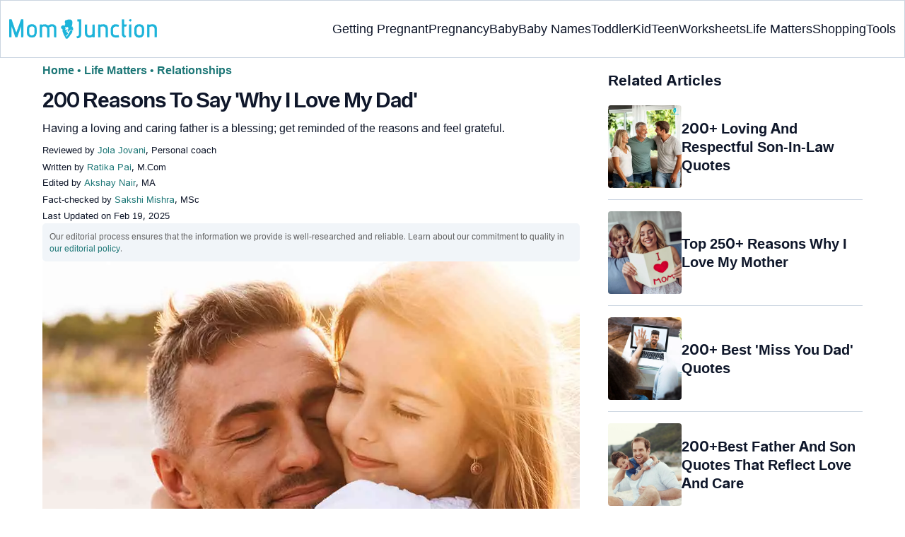

--- FILE ---
content_type: text/html
request_url: https://www.momjunction.com/articles/reasons-why-i-love-my-dad_00749261/
body_size: 67699
content:
<!DOCTYPE html><html lang=en-US><head><meta charset="UTF-8"><meta name="viewport" content="width=device-width, initial-scale=1, maximum-scale=5"><link rel=preconnect href=https://fonts.googleapis.com><link rel=preconnect href=https://fonts.gstatic.com><link href="https://fonts.googleapis.com/css2?family=Inter:opsz,wght@14..32,100..900&display=swap&text=A..Z,a..z,0..9" rel=stylesheet as=style onload="this.onload=null;this.rel='stylesheet'"><style id=critical-css>/*<![CDATA[*/:root{--font-system:-apple-system,blinkmacsystemfont,segoe ui,roboto,oxygen,ubuntu,cantarell,fira sans,droid sans,helvetica neue,sans-serif;--font-body:Inter,var(--font-system),sans-serif}body{font-family:Inter,sans-serif!important}html{-webkit-text-size-adjust:100%;-ms-text-size-adjust:100%}body{margin:0}article{display:block}figure{display:block}footer{display:block}header{display:block}nav{display:block}section{display:block}a{background-color:transparent}b{font-weight:700}strong{font-weight:700}sup{position:relative;font-size:75%;line-height:0;vertical-align:baseline}sup{top:-.5em}img{border:0}figure{margin:1em
40px}hr{height:0;-webkit-box-sizing:content-box;-moz-box-sizing:content-box;box-sizing:content-box}button{margin:0;font:inherit;color:inherit}input{margin:0;font:inherit;color:inherit}button{overflow:visible}button{text-transform:none}button{-webkit-appearance:button;cursor:pointer}button::-moz-focus-inner{padding:0;border:0}input::-moz-focus-inner{padding:0;border:0}input{line-height:normal}table{border-spacing:0;border-collapse:collapse}td{padding:0}th{padding:0}.aawp-product{position:relative;margin:0
0 30px;width:100%}.aawp-product .aawp-product__title{word-wrap:break-word}*{-webkit-box-sizing:border-box;-moz-box-sizing:border-box;box-sizing:border-box}:after{-webkit-box-sizing:border-box;-moz-box-sizing:border-box;box-sizing:border-box}:before{-webkit-box-sizing:border-box;-moz-box-sizing:border-box;box-sizing:border-box}html{font-size:10px;-webkit-tap-highlight-color:rgba(0,0,0,0)}body{font-size:14px;line-height:1.42857143;color:#333;background-color:#fff}button{font-size:inherit;line-height:inherit}input{font-size:inherit;line-height:inherit}a{color:#337ab7;text-decoration:none}figure{margin:0}img{vertical-align:middle}.img-responsive{display:block;max-width:100%;height:auto}hr{margin-top:20px;margin-bottom:20px;border:0;border-top:1px solid #eee}h4{margin-top:10px;margin-bottom:10px}p{margin:0
0 10px}.text-capitalize{text-transform:capitalize}ol{margin-top:0;margin-bottom:10px}ul{margin-top:0;margin-bottom:10px}ul
ul{margin-bottom:0}.container{padding-right:15px;padding-left:15px;margin-right:auto;margin-left:auto}@media (min-width:768px){.container{width:750px}}@media (min-width:992px){.container{width:970px}}@media (min-width:1200px){.container{width:1170px}}.container-fluid{padding-right:15px;padding-left:15px;margin-right:auto;margin-left:auto}.col-md-4{position:relative;min-height:1px;padding-right:15px;padding-left:15px}.col-sm-4{position:relative;min-height:1px;padding-right:15px;padding-left:15px}.col-xs-12{position:relative;min-height:1px;padding-right:15px;padding-left:15px}.col-xs-6{position:relative;min-height:1px;padding-right:15px;padding-left:15px}.col-xs-12{float:left}.col-xs-6{float:left}.col-xs-12{width:100%}.col-xs-6{width:50%}@media (min-width:768px){.col-sm-4{float:left}.col-sm-4{width:33.33333333%}}@media (min-width:992px){.col-md-4{float:left}.col-md-4{width:33.33333333%}}table{background-color:transparent}th{text-align:left}label{display:inline-block;max-width:100%;margin-bottom:5px;font-weight:700}.btn{display:inline-block;padding:6px
4px;margin-bottom:0;font-size:14px;font-weight:400;line-height:1.42857143;text-align:center;white-space:nowrap;vertical-align:middle;-ms-touch-action:manipulation;touch-action:manipulation;cursor:pointer;-webkit-user-select:none;-moz-user-select:none;-ms-user-select:none;user-select:none;background-image:none;border:1px
solid transparent;border-radius:4px}.dropdown{position:relative}.clearfix:after{display:table;content:' '}.clearfix:before{display:table;content:' '}.container-fluid:after{display:table;content:' '}.container-fluid:before{display:table;content:' '}.container:after{display:table;content:' '}.container:before{display:table;content:' '}.clearfix:after{clear:both}.container-fluid:after{clear:both}.container:after{clear:both}.hide{display:none!important}html{margin:0;padding:0;border:0;vertical-align:baseline;-webkit-text-size-adjust:100%;-ms-text-size-adjust:100%;height:auto!important;min-height:100%!important}body{word-spacing:0;letter-spacing:0;line-height:160%}a{margin:0;padding:0;border:0;font-size:100%;vertical-align:baseline;text-decoration:none;outline:0;position:relative}b{margin:0;padding:0;border:0;font-size:100%;vertical-align:baseline;font-weight:600}strong{margin:0;padding:0;border:0;font-size:100%;vertical-align:baseline;font-weight:600}::selection{background-color:#089;color:#fff}a::selection{background-color:#089;color:#fff;text-decoration:underline}.entry-content
img{max-width:100%;height:auto}iframe{max-width:100%;margin:0;padding:0;border:0;font-size:100%;vertical-align:baseline}cite{margin:0;padding:0;border:0;font-size:100%;vertical-align:baseline}div{margin:0;padding:0;border:0;font-size:100%;vertical-align:baseline}em{margin:0;padding:0;border:0;font-size:100%;vertical-align:baseline}i{margin:0;padding:0;border:0;font-size:100%;vertical-align:baseline}label{margin:0;padding:0;border:0;font-size:100%;vertical-align:baseline}li{margin:0;padding:0;border:0;font-size:100%;vertical-align:baseline}span{margin:0;padding:0;border:0;font-size:100%;vertical-align:baseline}sup{margin:0;padding:0;border:0;font-size:100%;vertical-align:baseline}tbody{margin:0;padding:0;border:0;font-size:100%;vertical-align:baseline}thead{margin:0;padding:0;border:0;font-size:100%;vertical-align:baseline}time{margin:0;padding:0;border:0;font-size:100%;vertical-align:baseline}tr{margin:0;padding:0;border:0;font-size:100%;vertical-align:baseline}u{margin:0;padding:0;border:0;font-size:100%;vertical-align:baseline}article{margin:0;padding:0;border:0;font-size:100%;vertical-align:baseline;display:block}figure{margin:0;padding:0;border:0;font-size:100%;vertical-align:baseline;display:block}header{margin:0;padding:0;border:0;font-size:100%;vertical-align:baseline;display:block}nav{margin:0;padding:0;border:0;font-size:100%;vertical-align:baseline;display:block}section{margin:0;padding:0;border:0;font-size:100%;vertical-align:baseline;display:block}ol{margin:0;padding:0;border:0;font-size:100%;vertical-align:baseline;list-style:none}ul{margin:0;padding:0;border:0;font-size:100%;vertical-align:baseline;list-style:none}table{margin:0;padding:0;border:0;font-size:100%;vertical-align:baseline;border-collapse:collapse;border-spacing:0}td{margin:0;padding:0;border:0;font-size:100%;vertical-align:baseline;font-weight:400;text-align:left}th{margin:0;padding:0;border:0;font-size:100%;vertical-align:baseline;font-weight:400;text-align:left}img{margin:0;padding:0;border:0;font-size:100%;vertical-align:baseline;border:0;-ms-interpolation-mode:bicubic;max-width:100%}.article_tagline{margin-top:8px;margin-bottom:8px;font-size:16px;line-height:1.5}.modulereadmore{font-size:1rem}.modulereadmore
p{font-size:16px!important;line-height:25.6px}.modulereadmore p
a{font-size:16px!important;font-weight:700!important;color:#1D7777!important}.clear:after{display:table;content:''}.clear:before{display:table;content:''}.site-content article:after{display:table;content:''}.site-content article:before{display:table;content:''}.entry-content
th{font-size:13px;line-height:2.181818182;font-weight:600;text-transform:uppercase;color:#636363}button{line-height:normal}button{border:0;color:#fff;cursor:pointer;font-size:12px;line-height:20px;font-weight:400;text-align:center;text-decoration:none;padding:6px
14px;-webkit-appearance:none;-moz-border-radius:3px;-webkit-border-radius:3px;border-radius:3px;background-color:#00bbd3}.clear:after{clear:both}img.size-full{max-width:100%;height:auto}img.wp-post-image{max-width:100%;height:auto}.clearfix:after{clear:both;content:'.';display:block;height:0;overflow:hidden}.clearfix:before{content:'.';display:block;height:0;overflow:hidden}.clearfix{zoom:1}.site-content{margin:0}.widget-area{margin:0}.wptp-simple-tooltip{position:relative!important}.wptp-tooltip-text
span{display:block;font-size:16px!important}.superinfo{font-weight:700;border:1px
solid #1D7777;font-size:10px;border-radius:50%;padding:0
4.5px;color:#1D7777}.wptp-tooltip-text{display:none;position:absolute;background-color:#fff;padding:20px
20px;word-break:break-word;font-weight:400;z-index:1200;font-size:16px!important;box-shadow:0 14px 28px rgb(0 0 0 / 25%),0 10px 10px rgb(0 0 0 / 22%);width:-webkit-fill-available!important;line-height:initial;max-width:42.5em;line-height:140%;min-width:15em}.wptp-simple-tooltip:hover::before{content:'';position:absolute;display:block;width:0;left:-.5em;margin-top:0;border:15px
solid transparent;box-shadow:-1px -1px 5px -2px rgb(0 0 0 / 50%);transform:rotate(45deg)}.entry-content
ol{margin:0
0 5px;line-height:1.6;overflow:initial;list-style:decimal;position:relative}.entry-content ul
ul{margin-bottom:0;position:relative!important;overflow:initial!important}.entry-content
iframe{margin-bottom:24px}.entry-content
iframe.article_vdo{max-width:876px;width:100%;height:315px;margin-top:16px!important}.entry-content
table{border-bottom:1px solid #eaeaea;color:#757575;font-size:12px;line-height:2;margin:0
0 24px;width:100%}.entry-content
td{border-top:1px solid #eaeaea;padding:6px
10px 6px 0;vertical-align:top}.site-content
article{margin-bottom:24px;padding-bottom:24px;word-wrap:break-word}.site-content
article.post{overflow:hidden;background:#fff}body.single
article{padding:5px
0 15px;margin-bottom:0}.entry-header{margin-bottom:30px}#breadcrumbs span
a{color:#1D7777}#breadcrumbs
span{color:#1D7777}#breadcrumbs span span:last-child{color:#1D7777;font-weight:700}#breadcrumbs span span a:last-child{color:#1D7777;font-weight:700}#breadcrumbs
span{color:#1D7777;font-weight:400!important;display:inline-block}.prof{display:flex;align-items:center}.author-btns{border-bottom:none;margin:18px
0;width:fit-content}.imgshare_buttons
img{-webkit-transition:opacity .2s ease-out;-moz-transition:opacity .2s ease-out;transition:opacity .2s ease-out}#submain{padding-top:10px;background:#fff}.social{position:initial;width:50px;top:200px;bottom:5%;text-align:center;z-index:10000000}.wp-caption.alignnone{width:99%;top:-8px}.wp-caption{max-width:100%}.clear{float:none;clear:both;line-height:20px;margin:10px!important}hr{border-top:1px solid #9c9c9c}p{margin:0;padding:0;border:0;font-size:100%;vertical-align:baseline}.white{color:#fff}.footermenu{text-align:center;padding-top:10px}.footermenu
div{background:0;border:0;margin:10px
0}footer{margin:0;padding:0;border:0;font-size:100%;vertical-align:baseline;display:block;font-size:18px}.bgwhite{background:#fff}.follow{color:#757575;padding:10px
0;font-size:19px}.footermenu li
a{color:#757575}.footermenu
li{display:inline-block;padding:4px!important;text-align:left!important;font-size:16px!important;color:#757575;line-height:1.42857143}.mobonly{display:none!important}.containergod
article{padding:0
10px 15px 10px}body{vertical-align:baseline;color:#0F172A;margin:0;padding:0;border:0;-webkit-font-smoothing:subpixel-antialiased;overflow-x:hidden;height:auto!important;min-height:100%!important;text-rendering:optimizeLegibility}h1{clear:both;margin:0;padding:0;border:0;font-size:100%;vertical-align:baseline;text-transform:capitalize;font-weight:700}h2{clear:both;margin:0;padding:0;border:0;font-size:100%;vertical-align:baseline;text-transform:capitalize;font-weight:700}h3{clear:both;margin:0;padding:0;border:0;font-size:100%;vertical-align:baseline;text-transform:capitalize;font-weight:700}h4{clear:both;margin:0;padding:0;border:0;font-size:100%;vertical-align:baseline;text-transform:capitalize;font-weight:700}.pullauthor-details{display:-ms-flexbox;display:flex;-ms-flex-align:start;align-items:flex-start;width:auto;float:none;margin:10px
auto;text-transform:initial;font-weight:700}ul.mj-toc-list
a{text-decoration:none}.info_help
a{outline:0;text-decoration:none}.decision{display:inline-block}.feedbackLink1.no
img{transform:rotateZ(180deg)}.feedbackLink1{cursor:pointer;font-size:20px;padding:0
4px}.feedbackLink2{cursor:pointer;font-size:20px;padding:0
4px}.footermenu
ul{margin-top:0;margin-bottom:10px}button{background-color:#00bbd3}.copyfooter
p{margin:0
0 10px}.advert{position:relative;margin:20px
0;text-align:center!important}.advert:before{content:'Advertisement';display:block;left:0;height:20px;font-size:9px;line-height:20px;letter-spacing:1px;color:#6f7174}a.amazon_link{font-weight:600;background-image:linear-gradient(to right top,#b2131d,#b41922,#b51f27,#b7232b,#b82830,#b82830,#b92931,#b92931,#b8252e,#b7212a,#b51c27,#b41723);color:rgba(255,255,255,.9)!important;padding:7px
12px 7px 22px;border-radius:5px;display:table;margin:0
auto;text-decoration:none;letter-spacing:.45px}a.amazon_link:before{font-family:FontAwesome;position:relative;top:0}.imgshare_buttons{position:relative;display:block;line-height:10px!important}.disclaimer_footer
a{color:#1D7777}.disclaimer_footer
p{font-size:13px;text-align:justify;margin:0
auto;padding:0
8%;color:#333}#primary #content .entry-header{margin-bottom:0!important;position:relative}@media (min-width:1200px){.container{width:1280px}.single
.container{width:1160px;grid-auto-rows:1fr;display:flex;padding:0}footer#submain
.container{display:block!important}div#secondary{overflow:clip;min-width:300px}}@media screen and (max-width:720px){.wptp-simple-tooltip{display:none}.wptp-tooltip-text
span{display:block;margin-top:1.5em!important;font-size:16px!important}.wptp-tooltip-text{padding:10px
20px 20px;max-width:20em}#BackToToc{opacity:0;transition:opacity 1s,max-height 0s;z-index:1;position:absolute;margin-top:5px}.mj-toc-list{position:relative;background-color:#fff;z-index:1}ul.mj-toc-list{padding:10px
0}.ds-block{opacity:1!important;transition:opacity 1s,max-height 0s 1s!important;position:relative!important}body{overflow-x:hidden;font-size:16px;-webkit-tap-highlight-color:transparent;color:#000}body:not(.buddypress) #content
article{clear:left;background-color:#fff;overflow:hidden;margin:0;border-bottom:1px solid #eee}.entry-header{margin-bottom:15px}.widget-area{clear:both}::-webkit-input-placeholder{color:#888}::-moz-placeholder{color:#888}#submain{padding:10px
0!important}.btn{background-color:#f56363}.social{width:100%;bottom:10px;top:inherit}body.single
article{padding:0;margin-bottom:0}body{background-color:#fff}}@media screen and (min-width:721px){body{background-color:#fff;font-size:16px}div#mobile-check{display:none}}@media (max-width:770px){.entry-content .aawp .aawp-product--list .aawp-product__inner{display:block!important;max-width:300px;margin:0
auto}.entry-content .aawp .aawp-image{height:300px;display:contents}}@media only screen and (min-device-width:320px) and (max-device-width:480px){body{overflow-y:scroll;-webkit-text-size-adjust:100%;-ms-text-size-adjust:100%}html{overflow-y:scroll;-webkit-text-size-adjust:100%;-ms-text-size-adjust:100%}}@media screen and (max-width:480px){.containergod{margin-top:65px}.pullauthor-details{width:100%;float:none;margin:0
auto}}@media(max-width:800px){body.single-post #primary #content
article{margin-top:0!important}.footermenu
li{padding:0
6px;font-size:13px;display:block!important}.footermenu{text-align:center}.footermenu{overflow-x:scroll;white-space:nowrap;padding:0}.footermenu
div{padding:5px
0;margin:3px
0;background:0}.mobonly{display:block!important}}.pd0{padding:0!important}.modulereadmore
.bio_read_more{float:right;font-weight:700}.newpin.featured-img_mj{position:relative}.newpinit_sc_new{display:block;position:relative;height:auto}@media(min-width:768px){.footermenu
ul{display:grid;grid-template-columns:230px auto;justify-content:space-evenly}.footermenu
li{text-align:left}.entry-header .entry-title{width:100%!important}}@media (max-width:1280px){.container{width:initial}}@media (max-width:820px){.footermenu{text-align:center}.footermenu
li{padding:0
6px;font-size:13px}.footermenu
div{padding:5px
0}.footermenu{overflow-x:scroll;white-space:nowrap;padding:0}.footermenu
div{margin:3px
0;background:0}.mobonly{display:block!important}}@media (max-width:320px){.follow{font-size:16px}}@media screen and (max-width:767px){body.single-post #content
article{margin-top:0!important}.containergod{margin-top:65px}.copyfooter
.blank_content{margin-bottom:25px}.mutl_buy_btn
a.amazon_link{text-align:center;width:85%!important;float:none;margin:5px
auto 5px auto!important}.entry-content .aawp-product__meta
.button_black{max-width:255px;text-align:center;margin:6px
auto 0;padding:15px}.modulereadmore
.bio_read_more{display:block;font-weight:700;float:none;text-align:center}.newpinit_sc_new{position:absolute;bottom:10px;right:10px;height:45px}}@media(min-width:1024px){.site-content{float:left}.widget-area{float:right;width:360px;margin-left:40px}}#key_takeaway_heading{text-transform:none;font-size:24px;line-height:1.4;margin:1px
0}.share_icons_space{margin-right:5px}.pd0{padding:0!important}.protip_external{position:relative;padding:8px
5px;line-height:1.5em;border:0;border-radius:7px;margin-bottom:0;color:#0f172a;z-index:2;margin-top:10px;background-color:#F8FAFC;overflow:initial}.protip_external:before{background:transparent;content:none;height:100%;top:0;position:relative;width:100%;z-index:-4;border-radius:0;left:auto}.protip_title{font-size:23.04px;font-weight:700;margin-bottom:10px}.protip_title
img{position:relative;top:8px;display:inline;height:32px;width:32px}.protip_content{line-height:1.6;font-size:16px;color:#0f172a;margin:0
0 5px;font-weight:400}.protip_inner{z-index:2;width:97%;margin:0
auto}.info_help
span{font-size:17px}.decision{margin-left:2rem;margin-top:0}.decision
a{background-color:#fff;border:1px
solid rgb(212,210,208);margin-left:0;display:inline-block;border-radius:9px;background:0;cursor:pointer;outline:0;padding:0rem 1rem;transition:all .15s ease-in-out;fill:#646464}a.feedbackLink1{box-sizing:border-box;appearance:none;text-align:left;user-select:none;-webkit-box-align:center;align-items:center;-webkit-box-pack:center;justify-content:center;position:relative;line-height:1.75;width:auto;border-top-left-radius:0;border-bottom-left-radius:0}a.feedbackLink2{border-top-right-radius:0;border-bottom-right-radius:0;border-bottom-left-radius:9px;margin-right:-1px;box-sizing:border-box;appearance:none;text-align:left;user-select:none;-webkit-box-align:center;align-items:center;-webkit-box-pack:center;justify-content:center;position:relative;line-height:1.75;width:auto}.survey_link{background-color:#1D7777;box-shadow:none;border:0;border-radius:9px;padding:1.5rem;width:fit-content;color:#fff;margin:5px
0 5px 0}.survey_link
a{color:#fff!important}.decision
a.no{transform:initial}.feedbackLink1.no
img{transform:initial}.feedbackLink1
img{margin-bottom:-5px}@media only screen and (max-width:720px){.decision{display:inline-block;margin-left:2rem}.protip_external::before{width:160%;top:-10em;height:130%}.protip_inner{z-index:2;width:97%;margin:0
auto}}body{letter-spacing:0;word-spacing:0;line-height:160%}.star-image{display:inline!important;font-size:17px!important;align-items:center;flex-wrap:nowrap;font-weight:600;margin-left:-7px;margin-top:-10px}.star-image
img{width:17px!important;margin-top:-4px;margin-right:5px}.star-text{font-weight:600;display:inline;font-size:18px;margin-left:5px}.aawp .aawp-product--list{padding-top:0!important}h1{font-size:30px;font-weight:bold;line-height:1.3;word-spacing:-1px;letter-spacing:-1px;margin:10px
0 0;color:#0F172A}h2{margin:16px
0 8px;line-height:1.3;word-spacing:0;letter-spacing:0;color:#0F172A;font-weight:bold}h3{margin:16px
0 8px;line-height:1.3;word-spacing:0;letter-spacing:0;color:#0F172A;font-weight:bold}h4{margin:16px
0 8px;line-height:1.3;word-spacing:0;letter-spacing:0;color:#0F172A;font-weight:bold}h2{font-size:27.65px}h3{font-size:23.04px}.containergod
#breadcrumbs{font-size:16px;font-weight:400}.entry-content
p{font-size:16px;line-height:160%;word-spacing:0;letter-spacing:0;color:#0F172A;margin:8px
0 4px}.entry-content ol
li{margin:0
0 0 5px;font-size:16px;list-style-position:inside}.entry-content
li{font-size:16px;color:#0F172A;margin:0
0 0 5px;list-style-position:inside}.entry-content ol
li.message{margin:.5rem 0}.faqheader{background-color:#1D7777;border-top-right-radius:20px;border-top-left-radius:20px;margin-bottom:0;padding:3px;color:white;text-align:center}.qtext{background-color:#F7F9F9;font-size:21px;font-weight:700;padding:3px
8px}.qtext
p{font-size:21px;font-weight:700}.atext{background-color:#F7F9F9;padding:0
8px;margin-bottom:0}.atext
p{padding:0;margin:0}.atext:nth-last-child(1) p{padding-bottom:10px}#frequently-asked-questions
ul{margin:0}.item .div-awards{display:block}.div-awards{color:#424242;cursor:default;margin-right:5px}.disclaimer_text{padding-bottom:12px}.entry-content
h4{font-size:20px;font-weight:700}.info_help{max-width:500px;background-color:#fff;text-align:left;font-size:inherit;font-size:25px;display:flex;padding-top:1.5rem;border-top:1px solid rgba(0,0,0,.15);max-width:initial;align-items:center}.single-postmeta{line-height:21.28px;font-size:13.33px;color:#0F172A;margin-top:8px;text-transform:uppercase}#affliate_block,#editorial_block{font-size:12px;color:#636363;background:#fff;text-transform:none;line-height:17px;background-color:rgb(241,245,249);padding:10px;border-radius:5px}#affliate_block a,#editorial_block
a{font-size:12px}#primary
.article_tagline{margin-top:8px;margin-bottom:8px;font-size:16px;line-height:1.5}.entry-content
ul{line-height:1.6;margin:0
0 5px;overflow:initial;list-style:disc;position:relative}ul.mj-toc-list
li{padding:2px
0;list-style:disc;margin:0
0 0 20px}.entry-content p.wp-caption-text,figure.wp-block-image figcaption,.wp-block-image figure
figcaption{margin:0
0 8px;color:#333;font-size:11.11px;position:relative;font-style:initial;max-width:100%;padding:0;line-height:6%;padding-bottom:5px}.entry-content .featured-img_mj .wp-caption-text{margin:0
0 8px;color:#333;font-size:11.11px;position:relative;font-style:initial;max-width:100%;padding:0;line-height:115%}.single-postmeta
a{font-size:13.3px}#primary
a{color:#1D7777;position:relative}cite{display:inline-block;margin:3px
0}cite{font-style:normal}cite
a{font-style:normal}.decision
img{border-radius:0;width:17px;height:17px}.key_takeaway_block{box-shadow:none;border:0;background-color:#F8FAFC;overflow:hidden;position:relative;margin:2.5rem 0;width:calc(100%-5px);border-radius:9px;padding:.5rem 1rem}.key_takeaway_block:before{content:'';background-color:#F1F5F9;width:550px;height:350px;border-radius:50%;position:absolute;z-index:0;top:-10em;left:-7em}.key_takeaway_block:after{content:'';background-color:#F1F5F9;width:350px;height:300px;border-radius:50%;position:absolute;z-index:0;bottom:-11em;left:20em}.key_takeaway_block
ul{z-index:1;position:relative}#key_takeaway_heading{position:relative;z-index:1}#key_takeaway_content{position:relative;z-index:1}.ps-exp{background:linear-gradient(0deg,#F1F5F9,#F1F5F9);padding:10px;border-top-right-radius:16px;border-bottom-left-radius:16px;margin:24px
0;border:1px
solid rgba(203,213,225,1)}.tocHeader{border-bottom:0;text-align:left;background-color:#F1F5F9;padding:10px
0 4px;height:auto;margin-bottom:0;border-left:2px solid #00BBD3;color:#0f172a;line-height:15px;font-weight:700;margin-top:10px}.tocHeader
span{background-color:transparent;text-transform:capitalize;color:#0F172A;display:inline-block;padding:6px
15px;margin:auto;font-size:16px}div#BackToToc{background:#F1F5F9;padding:0
10px;margin-top:0;border-left:2px solid #00BBD3;position:relative}#BackToToc .mj-toc-list{border-bottom:0;padding:0
8px 14px;background-color:transparent;margin:0
0 16px}.containergod{margin-top:0!important;width:100%}.mj_grid_container
button{padding-top:.3em;margin:0;font-weight:500}.mj_grid_container
h4{padding-top:.3em;font-weight:500!important;font-size:16px!important;line-height:23px!important;margin:0!important}.mj_grid_container{margin-bottom:30px;display:grid;display:-ms-grid;justify-content:center;grid-template-columns:1fr 1fr;grid-gap:15px 20px}.mj_grid_container .grid_item
.item{text-align:left;padding-left:5px}.mj_grid_container
.grid_item{display:grid;display:-ms-grid;grid-template-columns:100px auto;justify-content:start;align-items:center;grid-gap:10px;text-align:center;border:1px
solid #e6e6e6;border-radius:4px;padding:5px}.mj_grid_container .btn-color{margin:.4em 0;padding:8px
14px;background-color:#008899!important;color:#fff;font-weight:600;font-size:14px;border-radius:5px;cursor:pointer;text-transform:none;overflow:visible;white-space:nowrap;border-width:0!important}.aawp-custable-imgdiv{height:100px}.aawp-custable-imgdiv
a{display:flex;justify-content:center}.mj_grid_container
img{max-width:100%;width:auto;height:auto;max-height:100px}.mutl_buy_btn{display:flex;grid-template-columns:1fr auto;margin:16px
0}.mutl_buy_btn
a.amazon_link{background:#089;color:#FFF!important;text-transform:uppercase;font-size:16px;border-radius:8px;padding:13px
12px 13px 18px!important;width:45%;text-align:center}a.amz_price_check{background:#008899!important;color:#fff!important;width:230px;display:block;line-height:24.8px;border-radius:4px}.amz_price_check button.btn.btn-color{background:#008899!important;color:#fff!important;width:230px;display:block;line-height:24.8px;border-radius:4px}a.amazon_link{background:#008899!important;color:#fff!important;width:230px;display:block;line-height:24.8px;border-radius:4px}.mj_grid_container .btn-color{background:#008899!important;border-radius:8px;color:white!important;font-weight:700}.entry-content .aawp-product__meta
.button_black{background-color:#008899!important;border-radius:8px;color:#FFF;padding:17px
4px;width:100%}#primary .button_black a.aawp-product__title{color:#FFF;font-weight:700}.entry-content .aawp .aawp-image{text-align:initial}.entry-content .aawp .aawp-product--list{border:0!important}.entry-content .aawp .aawp-product--list .aawp-product__content{margin-left:0}.aawp .aawp-product--list .aawp-product__content{display:block;margin-left:75px;min-height:75px;padding:3px
10px 5px}.aawp .aawp-product--list:after{content:' ';display:table}.aawp .aawp-product--list:before{content:' ';display:table}.entry-content .aawp .aawp-product--list .aawp-product__inner{display:grid;grid-template-columns:auto 280px;height:auto;align-items:center}.aawp .aawp-product--list{zoom:1;background:#fff;border:1px
solid #ececec;color:inherit;position:relative;display:block;max-width:100%;font-size:15px;line-height:1.6;white-space:normal;min-width:100%;margin:0
0 20px;padding:10px}.button_black{background-color:black;margin:10px;padding:10px;text-align:center}.aawp .aawp-product--list .aawp-product__title{display:block;border:0;box-shadow:none;outline:0;text-decoration:none;font-size:16px;font-weight:700;line-height:20px;overflow:hidden;text-overflow:ellipsis;white-space:nowrap}.aawp .aawp-product--list .aawp-product__image{position:relative!important;width:-webkit-fill-available!important}.aawp.new-block
img{max-height:500px;max-width:100%;object-fit:contain}.brand_credits{font-size:12px;line-height:2;color:#757575}body .social-links
img{max-width:30px;width:26px;margin-top:8px;margin-right:8px;height:auto;padding-right:0!important}.discount_text{text-align:center;display:block;font-size:18px;font-weight:700;color:#089;margin-top:5px}.medical-author-reviewer{color:#0F172A;position:relative;font-size:13.3px}.medical-reviewer .tool-tip{position:relative;display:inline;padding:5px
0;text-transform:capitalize;color:#1D7777}.editor-reviewer .tool-tip{position:relative;display:inline;padding:5px
0;text-transform:capitalize;color:#1D7777}.fact-reviewer .tool-tip{position:relative;display:inline;padding:5px
0;text-transform:capitalize;color:#1D7777}.tool-tip{position:relative;display:inline;padding:5px
0;text-transform:capitalize;color:#d22d46}.author-reviewer .tool-tip-text,.editor-reviewer .tool-tip-text{display:none;width:100%;background:#FFF;box-shadow:0 1px 4px 0 rgb(0 0 0 / 15%);border:1px
solid #D3D3D3;border-radius:32px;color:#0f172a;text-align:left;border-radius:32px;padding:16px;position:absolute;z-index:1;left:0;max-width:500px}.evd_btn .tool-tip-text{display:none;width:100%;background:#FFF;box-shadow:0 1px 4px 0 rgb(0 0 0 / 15%);border:1px
solid #000;border-radius:32px;color:#0f172a;text-align:left;padding:16px;position:absolute;z-index:1;left:390px;max-width:500px;top:10%}.facts_box{display:grid;grid-template-columns:auto 1fr;grid-gap:4px;padding:0
8px;height:auto;width:auto;align-items:center;border-radius:4px;border:1px
solid #1d7777;color:#1d7777;font-size:13.3px;cursor:pointer;float:right;margin-bottom:5px;line-height:1.6;margin-top:0;position:absolute;top:0;left:80%}@media screen and (max-width:767px){.evd_btn .tool-tip-text{left:0;top:97%}}@media (max-width:768px){.facts_box{top:0;left:0;position:relative;display:inline-block;float:none;margin:8px
0 16px;padding:0
9px}}.medical-reviewer .tool-tip-text{display:none;width:100%;background:#FFF;box-shadow:0 1px 4px 0 rgb(0 0 0 / 15%);border:1px
solid #D3D3D3;border-radius:32px;color:#0f172a;text-align:left;border-radius:32px;padding:16px;position:absolute;z-index:1;left:0;max-width:500px}.editor-reviewer .tool-tip-text{display:none;width:100%;background:#FFF;box-shadow:0 1px 4px 0 rgb(0 0 0 / 15%);border:1px
solid #D3D3D3;border-radius:32px;color:#0f172a;text-align:left;border-radius:32px;padding:16px;position:absolute;z-index:1;left:0;max-width:500px}.fact-reviewer .tool-tip-text{display:none;width:100%;background:#FFF;box-shadow:0 1px 4px 0 rgb(0 0 0 / 15%);border:1px
solid #D3D3D3;border-radius:32px;color:#0f172a;text-align:left;border-radius:32px;padding:16px;position:absolute;z-index:1;left:0;max-width:500px}.medical-reviewer .tool-tip-text::after{content:'';position:absolute;bottom:100%;left:30%;border-width:5px;border-style:solid;border-color:transparent transparent #fff transparent;box-shadow:0 0 1px 0 rgb(0 0 0 / 2%)}.editor-reviewer .tool-tip-text::after{content:'';position:absolute;bottom:100%;left:20%;border-width:5px;border-style:solid;border-color:transparent transparent #fff transparent;box-shadow:0 0 1px 0 rgb(0 0 0 / 2%)}.fact-reviewer .tool-tip-text::after{content:'';position:absolute;bottom:100%;left:25%;border-width:5px;border-style:solid;border-color:transparent transparent #fff transparent}.author-reviewer .tool-tip{position:relative;display:inline;padding:5px
0;text-transform:capitalize;color:#1D7777}.medical-popup-profile{display:flex;gap:8px}.author-popup-profile{display:flex;gap:8px}.medical-reviewer{margin-bottom:2px;line-height:22.4px}.editor-reviewer{margin-bottom:2px;line-height:22.4px}.fact-reviewer{margin-bottom:2px;line-height:22.4px}.author-reviewer{margin-top:2px;line-height:22.4px}.profile-img
img{border-radius:50%}.profile-name>*{display:block}.profile-name
a{font-size:18px!important;font-weight:700;color:#1D7777}.profile-qual{display:block;font-weight:400!important;font-size:14px;color:#089}.profile-social{display:flex;gap:10px;padding-top:4px}.profile-spl{display:block;font-size:14.22px}.profile-exp{display:block;font-size:14.22px}.profile-spl{margin:10px
0 4px}.profile-exp{margin:4px
0 10px}.helpful-reviewer{border:1px
solid rgba(0,136,153,.75);background-color:rgba(229,250,255,1);border-radius:16px;padding:18px
36px;position:relative;margin:24px
0}.helpful-reviewer
span{text-align:center;display:block}.helpful-reviewer
p{border-left:1px solid #94A3B8;border-right:1px solid #94A3B8;padding:12px;position:relative;margin-top:0}.helpful-reviewer p:before{content:'';background:#94A3B8;width:25%;height:1px;position:absolute;left:0;display:block;top:0}.helpful-reviewer p:after{content:'';background:#94A3B8;width:25%;height:1px;position:absolute;right:0;bottom:0;display:block}@media(max-width:575px){.helpful-reviewer
p{margin-top:10px}.helpful-reviewer{padding:16px
8px}}.worth-buying-section{box-shadow:0 1px 4px 0 rgba(0,0,0,.15),0px -1px 4px 0 rgba(0,0,0,.15);padding:10px;border-radius:6px;margin:16px
0}.worth-buy-inner{background-color:rgba(229,250,255,1);padding:8px;border-radius:6px}.worth-buy-title{display:flex;align-items:center}.worth-buy-icon{display:flex}.worth-buy-text{padding:0
6px}.worth-buy-text
p{margin:0;line-height:160%}.worth-buying-section
p{margin:8px
0 0}.site-content
article.post{overflow:initial}@media(max-width:720px){.mutl_buy_btn{display:grid;grid-template-columns:auto}#primary
#key_takeaway_heading{margin:8px}#primary
#key_takeaway_content{margin:0
0 16px}.tocHeader{border-bottom:0;text-align:left;background-color:#CBD5E1;padding:10px
0;height:auto;margin-bottom:0;border-left:0;z-index:1}div#BackToToc{padding:10px
0 0;border-left:0}.entry-header .entry-title{font-size:23.04px}body.single article .entry-content
h2{font-size:19.2px;line-height:160%}body.single article .entry-content
h3{font-size:19.2px;line-height:160%}.wp-caption.alignnone{width:100%;top:0}#primary .wp-caption{padding:0}.entry-content
img{border-radius:0}body #primary
.article_tagline{margin-top:4px}#primary .key_takeaway_block:before{width:500px;height:350px;top:-13em;left:-7em}#primary .key_takeaway_block:after{width:200px;height:200px;bottom:-3em;left:14em}body.single article .entry-content
h4{font-size:17px!important}a.amz_price_check{border-radius:4px;width:150px;padding:0;margin:4px
0}.amz_price_check button.btn.btn-color{border-radius:4px;width:150px;padding:0;margin:4px
0}a.amazon_link{border-radius:4px;width:150px;padding:0;margin:4px
0}.protip_title{font-size:19.2px}.aawp .aawp-product--list .aawp-product__content{display:block}}@media screen and (max-width:576px){.mj_grid_container{display:grid;display:-ms-grid;grid-template-columns:auto}.mj_grid_container
h4{font-size:14px}.mj_grid_container .btn-color{font-weight:500;font-size:12px}}.star-image{display:inline!important;font-size:17px!important;align-items:center;flex-wrap:nowrap;font-weight:600;margin-left:-7px;margin-top:-10px}.star-image
img{width:17px!important;margin-top:-4px;margin-right:5px}.star-text{font-weight:600;display:inline;font-size:18px;margin-left:5px}.aawp .aawp-product--list{padding-top:0!important}@media (max-width:575px){.footermenu .mobile-top{position:absolute;margin-top:-21em!important;width:100%}body #submain .m-pdt-gap{padding:5em
16px 12px!important}.copyfooter
.containergod{padding-bottom:7em!important}.containergod
#breadcrumbs{height:auto;margin:16px
0 4px}.entry-header .entry-title{display:inline}}@media (max-width:370px){.footermenu .mobile-top{margin-top:-22.5em!important}}.top-nav{display:flex;flex-direction:row;align-items:center;justify-content:space-between;color:#FFF;padding:1em;padding:25px
32px;border:1px
solid #CBD5E1}.menu-2{display:flex;flex-direction:row;list-style-type:none;margin:0;padding:0;grid-gap:20px}.sub-menu{display:none;position:absolute;background-color:#fff;color:#000;padding:10px
16px 16px;z-index:1;border-radius:0 0 16px 16px;box-shadow:0 2px 8px rgba(0,0,0,.1);width:max-content;margin-top:16px;margin-left:-1em}.menu-2
a{color:#0f172a!important;text-transform:capitalize;padding:20px
0;outline:0;font-size:18px!important}.menu-2 li .sub-menu
a{color:#0f172a!important;font-weight:400;font-size:16px!important}.sub-menu
li{margin:0;padding:4px
8px;border-radius:8px;font-size:16px!important;list-style:none}.menu-2>li{margin:0;position:relative}.menu-button-container{display:none;height:100%;width:30px;cursor:pointer;flex-direction:column;justify-content:center;align-items:center}#menu-toggle{display:none}.menu-button{display:block;background-color:#089;position:absolute;height:4px;width:30px;transition:transform 400ms cubic-bezier(0.23,1,.32,1);border-radius:2px}.menu-button::before{display:block;background-color:#089;position:absolute;height:4px;width:30px;transition:transform 400ms cubic-bezier(0.23,1,.32,1);border-radius:2px}.menu-button::after{display:block;background-color:#089;position:absolute;height:4px;width:30px;transition:transform 400ms cubic-bezier(0.23,1,.32,1);border-radius:2px}.menu-button::before{content:'';margin-top:-8px}.menu-button::after{content:'';margin-top:8px}.down-arrow{display:none}#menu-toggle:checked+.menu-button-container .menu-button::before{margin-top:0;transform:rotate(405deg)}#menu-toggle:checked+.menu-button-container .menu-button::after{margin-top:0;transform:rotate(-405deg)}.menu-2 li:after{background:none repeat scroll 0 0 transparent;bottom:0;content:'';display:block;height:2px;left:50%;position:absolute;background:#089;transition:width .3s ease 0s,left .3s ease 0s;width:0}.menu-2 li:hover:after{width:100%;left:0}.menu-2 li:nth-last-child(1) .sub-menu{right:0}.sub-menu li:after{background:transparent}.mobonly{display:none}.nav-logo
img{width:209px!important;height:28px!important}@media(max-width:1280px){.top-nav{padding:26px
12px}.containergod.container{padding-top:0}.menu-2{grid-gap:20px}}@media (max-width:1279px){#primary #content .entry-header{margin-top:0}.menu-button{display:block;height:2px;width:22px}.menu-button::before{display:block;height:2px;width:22px}.menu-button::after{display:block;height:2px;width:22px}.mobonly{display:block}.top-nav{padding:16px
12px 16px;z-index:102;width:100%;background-color:#fff}.menu-button-container{display:flex;height:30px;width:30px;z-index:102}.down-arrow{display:none;color:#0f172a;font-size:18px;position:absolute;right:1em;top:14px}.menu{position:absolute;top:0;margin-top:70px;left:auto;width:100%;right:0;display:block;z-index:100}#menu-toggle~.menu{height:0;margin:0;padding:0;border:0;transition:height 400ms cubic-bezier(0.23,1,.32,1);display:none}.menu-2{width:100%;right:0;height:100%;background-color:#fff;padding-top:0;display:block}.menu-2
li{color:white;border-bottom:1px solid #CBD5E1;height:auto;padding:0!important;background-color:#fff}.menu-2>li{display:block;justify-content:center;margin:0;padding:.5em 0;width:100%}.menu-2 .mobonly
img{width:180px;height:24px}.menu-2
a{text-transform:capitalize;font-weight:700;display:inline-block;padding:16px
15px}.sub-menu{position:relative;border-radius:0;box-shadow:none;width:auto}.menu-2 .sub-menu li
a{font-size:14.22px;font-weight:400;display:inline-block}.sub-menu li:nth-last-child(1){border-bottom:none!important}.sub-menu{padding:0;margin:0;background-color:#E5FAFF}.sub-menu
li{margin:5px
0;border-radius:0;padding:10px
0!important;border:0!important}.sub-menu li
a{padding:0
24px}.menu-2 li:after{background:transparent}.menu-2
li.mobonly{padding:18px
0 18px 16px!important;margin-top:1px;border-bottom:1px solid #0f172a}.sub-menu
li{background-color:#E5FAFF;margin:0}.sub-menu li:nth-child(1){border-top:1px solid #cbd5e1!important}.sub-menu li:nth-child(1){border-top:0}}@media(max-width:575px){.top-nav{justify-content:center;padding:24px
12px}.menu-button-container{display:flex;height:20px;width:20px;z-index:102;position:absolute;right:18px}.nav-logo
img{width:150px!important;height:20px!important}}.button_black{background-color:#fba806!important}.lt-cont
span{font-size:20px;line-height:130%;margin:12px
0 4px;display:-webkit-box!important;-webkit-line-clamp:3;-webkit-box-orient:vertical;overflow:hidden;font-weight:700}.latest-articles-section{margin-bottom:32px}.latest-articles-section
ul{list-style:none;display:flex;flex-wrap:wrap;gap:24px 20px;justify-content:space-around}.latest-articles-section .latest-articles-text{border-bottom:1px solid #CBD5E1;margin:40px
0 16px;padding-bottom:16px;font-size:23.04px;line-height:1.3;word-spacing:0;letter-spacing:0;color:#0F172A;font-weight:bold}.latest-articles-section ul
li{width:33%;border:1px
solid #CBD5E1;border-radius:16px;overflow:hidden;padding:8px;margin:0;flex:0 0 23%}.lt-img
img{border-radius:8px;object-fit:cover;width:100%;height:auto;min-height:275px}@media(max-width:996px){.latest-articles-section{display:none}.containergod
#secondary{max-width:100%!important}}@media(max-width:768px){.tocHeader
span{padding:3px
15px}.qtext{font-size:17px}.qtext
p{font-size:17px}}.aawp.new-block
img{min-height:auto!important}.aawp .aawp-product--list .aawp-product__image{height:auto!important}@media(max-width:820px){.aawp .aawp-product--list .aawp-product__content{padding:3px
0 5px}}#primary{counter-reset:my-sec-counter}table{color:#0f172a}tr{color:#0f172a}th{color:#0f172a}td{color:#0f172a}.comp-table
table{border:1px
solid #647488;border-radius:14px;border-collapse:separate;margin:24px
0;overflow:hidden;overflow-x:auto;display:block}.comp-table table tbody>tr>:nth-child(2){background-color:#FCF2F2}.comp-table table tbody>tr>:nth-child(3){background-color:#E8F5F5}.comp-table table tbody>tr>:nth-child(4){background-color:#FCF6EE}.comp-table
th{border-left:solid black 1px;border-top:solid black 1px;padding:0
8px}.comp-table
td{border-left:solid black 1px;border-top:solid black 1px;padding:0
8px}.comp-table thead
th{padding:0;vertical-align:top}.comp-table thead th:nth-child(1){vertical-align:middle}.comp-table tbody
th{vertical-align:middle}.comp-table thead th:nth-child(1){padding:0
8px}.comp-table th:first-child{border-left:none}#primary .entry-content .comp-table
th{color:#0f172a;text-transform:capitalize;width:25%}.comp-table th
div{text-align:center}.comp-table th
img{width:113px;height:123px;object-fit:contain;margin-top:10px}.comp-tb-aw-1{background-color:#DD8282;color:#fff;padding:14px
0;display:inline-block;height:90px;vertical-align:middle;display:flex;width:100%;align-items:center;justify-content:center}.comp-tb-aw-2{background-color:#20A0A0;color:#fff;padding:14px
0;display:inline-block;height:90px;vertical-align:middle;display:flex;width:100%;align-items:center;justify-content:center}.comp-tb-aw-3{background-color:#DDA858;color:#fff;padding:14px
0;display:inline-block;height:90px;vertical-align:middle;display:flex;width:100%;align-items:center;justify-content:center}.comp-table
td{text-align:center;vertical-align:middle}.prod_specification{display:block;margin-bottom:12px}#primary .entry-content .comp-table th
a{line-height:150%;display:block}.pros-cons{display:flex;gap:20px;margin:16px
0}.pros-section{width:50%}.cons-section{width:50%}.pros-title{background:rgba(81,161,144,1);background-image:url(https://cdn2.momjunction.com/wp-content/uploads/static-content/pros_triangle.svg);background-repeat:no-repeat;background-position:50px 0;background-size:100% 100%;padding:8px
12px 8px 12px;margin-bottom:4px}.pros-title h4,.pros-title
h3{font-size:20px;margin:0;color:#fff}.entry-content .pros-list{margin:0;list-style:none}.entry-content .pros-list
li{list-style-position:outside;margin:8px
0;background:rgba(203,213,225,.15);background-image:url(https://cdn2.momjunction.com/wp-content/uploads/static-content/icon-green-check.svg);background-repeat:no-repeat;padding:8px
8px 8px 2.1em;background-position:4px 8px}.entry-content .pros-list li::marker{text-align:start!important;text-align-last:start!important}.cons-title{background-color:rgba(226,124,116,1);background-image:url(https://cdn2.momjunction.com/wp-content/uploads/static-content/cons_traingle.svg);background-repeat:no-repeat;background-position:50px 0;background-size:100% 100%;padding:8px
12px 8px 12px;margin-bottom:4px}.cons-title h4,.cons-title
h3{font-size:20px!important;margin:0!important;color:#fff!important}.entry-content .cons-list{margin:0;list-style:none}.entry-content .cons-list
li{list-style-position:outside;margin:8px
0!important;background:rgba(203,213,225,.15);background-image:url(https://cdn2.momjunction.com/wp-content/uploads/static-content/icon-cross-red.svg);background-repeat:no-repeat;padding:8px
8px 8px 2.1em;background-position:4px 8px}@media(max-width:575px){.pros-cons{flex-direction:column}.pros-section{width:100%}.cons-section{width:100%}}.comp-table th
div{line-height:19.5px}.comp-tb-aw-1{background-color:rgba(221,130,130,1)}.comp-tb-aw-2{background-color:rgba(175,124,226,1)}.comp-tb-aw-3{background-color:rgba(119,168,84,1)}.comp-table-award{font-size:12px;color:#089;font-weight:700;line-height:28.3px;margin:3px
0}[data-star]{text-align:left;font-style:normal;display:inline-block;position:relative;unicode-bidi:bidi-override;font-size:26px}[data-star]::before{display:block;content:'★★★★★';color:#eee}[data-star]::after{white-space:nowrap;position:absolute;top:0;left:0;content:'★★★★★';width:0;color:rgba(255,216,0,1);overflow:hidden;height:100%}[data-star^='4']::after{width:80%}[data-star^='4.1']::after{width:82%}[data-star^='4.2']::after{width:84%}[data-star^='4.3']::after{width:86%}article .entry-content .comp-buy-now-btn{color:#fff!important;background-color:#089;font-size:11px;font-weight:700;display:inline-block;border-radius:7px;line-height:24px;padding:4px
20px;margin:8px
0}.comp-head{display:flex;flex-direction:column}.comp-prod-view{display:flex;flex-direction:column;align-items:center;justify-content:space-between}.comp-table thead tr:nth-child(1) th{border-bottom:0}.comp-table thead tr:nth-child(2) th{border-top:0}.comp-table thead tr:nth-child(2) th:first-child{border-left:1px solid}@media(max-width:630px){#primary .entry-content .comp-table
th{min-width:200px}.comp-tb-aw-1{padding:10px}.comp-tb-aw-2{padding:10px}.comp-tb-aw-3{padding:10px}}.ct-references{background-color:#F1F5F9;border-radius:16px;margin-bottom:24px;overflow:hidden;border:1px
solid #CBD5E1}.entry-content .ct-references
h3{padding:16px;font-size:26px;margin:0;font-weight:700}.references-list{background-color:#fff;border-radius:16px;padding:16px}.references-list
a{word-wrap:break-word;word-break:break-word}@media(max-width:640px){.ct-references{margin-bottom:40px}.ct-references
h3{font-size:20px;padding:8px
16px}.references-list ol
li{font-size:14px}}.pinit-show-btn
img{width:100%;height:auto}.illustration_img{background:rgba(229,250,255,1);padding-bottom:.5em;margin:16px
0}.entry-content .illustration_img p.wp-caption-text{margin:5px
5px 10px;display:block;line-height:160%}@media(max-width:630px){.illustration_img{padding-bottom:.5em}}@media(max-width:370px){.info_help{font-size:16px}.decision{margin-left:0rem}.info_help
b{display:inline-block;flex:0 0 70%}}.arrow{border:solid black;border-width:0 3px 3px 0;display:inline-block;padding:3px}.down{transform:rotate(45deg);-webkit-transform:rotate(45deg)}.mn-h-400{min-height:400px}@media (max-width:920px){.mn-h-400{min-height:250px}}.classh5{font-size:20px!important;line-height:130%!important;margin:12px
0 4px!important;display:-webkit-box!important;-webkit-line-clamp:3!important;-webkit-box-orient:vertical;overflow:hidden!important;word-spacing:0!important;letter-spacing:0!important;color:#0F172A!important;text-transform:capitalize}.classh5{font-size:20px!important;line-height:130%!important;margin:12px
0 4px!important;display:-webkit-box!important;-webkit-line-clamp:3!important;-webkit-box-orient:vertical;overflow:hidden!important;word-spacing:0!important;letter-spacing:0!important;color:#0F172A!important;text-transform:capitalize}.tabs{position:relative;min-height:100px;clear:both;margin:15px
0}.tab{float:left}.tab
label{background:#eee;padding:10px;border:1px
solid #ccc;margin-left:-1px;position:relative;left:1px;margin:0;top:20px}.tab [type=radio]{display:none}#content-1{top:28px;left:0;background:white;padding:20px;border:2px
solid #ccc;display:none;min-width:700px;border-radius:0 7px 7px 7px}#content-4{top:28px;left:0;background:white;padding:20px;border:2px
solid #ccc;display:none;min-width:700px;border-radius:0 7px 7px 7px}#content-5{top:28px;left:0;background:white;padding:20px;border:2px
solid #ccc;display:none;min-width:700px;border-radius:0 7px 7px 7px}[type=radio]:checked~label{background:#1D7777;color:#fff;border-bottom:1px solid #1D7777;z-index:2}#tab-1[type=radio]:checked~#content-1{display:block}.tabs
.tab{margin:8px
0 5px 1px!important}.tabs .tab>label{padding:6px
21px;font-size:16px;font-weight:700;cursor:pointer;position:relative;color:#000;background:0;border:1px
solid #ccc;border-radius:5px 5px 0 0}.tabs>.tab>[id^=tab]:checked+label{top:20px;background:#1D7777;border:1px
solid #1D7777;color:#FFF}.tabs>.tab>[id^=tab]:checked+label:hover{background:#1D7777;border:1px
solid #1D7777;color:#FFF}@media screen and (max-width:576px){.tabs .tab>label{padding:5px
6px;font-size:14px}#content-1{min-width:auto}#content-4{min-width:auto}#content-5{min-width:auto}}@media (min-width:768px){.aawp{box-sizing:border-box}.aawp
*{box-sizing:border-box}.aawp *:before{box-sizing:border-box}.aawp *:after{box-sizing:border-box}.aawp
div{box-sizing:border-box}.aawp
span{box-sizing:border-box}.aawp div
*{box-sizing:border-box}.aawp span
*{box-sizing:border-box}.aawp div *:before{box-sizing:border-box}.aawp span *:before{box-sizing:border-box}.aawp div *:after{box-sizing:border-box}.aawp span *:after{box-sizing:border-box}.aawp a.aawp-check-prime{border:0;box-shadow:none;outline:0;text-decoration:none}a.aawp-check-prime{border:0;box-shadow:none;outline:0;text-decoration:none}.aawp .aawp-check-prime{display:inline-block;width:55px;height:16px;background-image:url(../img/icon-check-prime.png);vertical-align:middle}.aawp-check-prime{display:inline-block;width:55px;height:16px;background-image:url(../img/icon-check-prime.png);vertical-align:middle}}@media (min-width:768px){.aawp .aawp-product--list{zoom:1;padding:20px;background:#fff;border:1px
solid #ececec;color:inherit;position:relative;display:block;margin:0
0 20px;max-width:100%;font-size:15px;line-height:1.6;white-space:normal;min-width:100%;margin-bottom:20px;padding:10px}.aawp .aawp-product--list:before{content:' ';display:table}.aawp .aawp-product--list:after{content:' ';display:table}.aawp .aawp-product--list:after{clear:both}}@media (min-width:768px){.aawp .aawp-product--list .aawp-product__inner{position:relative;display:block}.aawp .aawp-product--list .aawp-product__image-link{border:0;box-shadow:none;outline:0;text-decoration:none}.aawp .aawp-product--list .aawp-product__image{position:absolute;top:0;bottom:0;left:0;z-index:5;display:block;height:100%;width:75px;background-repeat:no-repeat;background-size:auto 100%;background-position:center}.aawp .aawp-product--list .aawp-product__content{display:block;margin-left:75px;min-height:75px;padding:3px
10px 5px}.aawp .aawp-product--list .aawp-product__title{display:block;margin-top:5px;border:0;box-shadow:none;outline:0;text-decoration:none;font-size:16px;font-weight:bold;line-height:20px;overflow:hidden;text-overflow:ellipsis;white-space:nowrap}}.aawp .aawp-product--list .aawp-product__meta{zoom:1}.aawp .aawp-product--list .aawp-product__meta:before{content:' ';display:table}.aawp .aawp-product--list .aawp-product__meta:after{content:' ';display:table}.aawp .aawp-product--list .aawp-product__meta:after{clear:both}@media (min-width:1024px){.advertmobile{display:none}tr:has(div.advertmobile){display:none}}.baby-pop-btn{color:#334155;background-color:transparent;border-radius:15px;padding:0
15px;border:1px
solid #94A3B8;display:inline-flex;align-items:center;margin:0
8px}@media screen and (max-width:767px){body.toggled #sidebar-wrapper.mystyle{display:block!important}.pop_cover:before{left:50%}.coloring-page-sidebar,.worksheet-sidebar{display:none}}@media (max-width:1050px){#menu-toggle:checked~.menu{transition:height 400ms cubic-bezier(0.23,1,.32,1);display:block;background-color:rgb(0,0,0,.2);height:100%}}.rl-img{display:flex}.baby-tool-icon
img{min-height:170px!important}.slider-container{width:100%;overflow:hidden;position:fixed;z-index:1000}.slider-track{display:flex;transition:transform .5s ease-in-out;height:inherit}.slide{min-width:100%;height:100px;justify-content:center;align-items:center;color:white;text-align:center;padding:20px}.slide
h1{font-size:4vw;margin-bottom:10px}.slide
p{font-size:2vw}.slider-dots{position:absolute;bottom:0;left:50%;transform:translateX(-50%);text-align:center;z-index:1001;bottom:-30px}.dot{height:15px;width:15px;margin:0
5px;background-color:#bbb;border-radius:50%;display:inline-block;cursor:pointer;transition:background-color .6s ease}.active-dot,.dot:hover{background-color:#717171}@media screen and (max-width:768px){.slider-container{height:100px}.slide
h1{font-size:5vw}.slide
p{font-size:3vw}}@media screen and (max-width:480px){.slider-container{height:250px;position:absolute}.slide
h1{font-size:6vw}.slide
p{font-size:4vw}.dot{height:12px;width:12px}}cite,em,i{font-style:normal}@media (max-width:767px){#mj-sticky-ad-bottom{left:0;position:relative;text-align:center;bottom:-3000px;width:100%;z-index:999;background:#fff;margin:0!important}a.Exit{position:absolute;top:0;right:0;font-size:20px;font-weight:bold;text-decoration:none;color:#767474}}<div id=mj-sticky-ad-bottom><div id=div-gpt-ad-1593241027843-0><a class="Exit hide" id=sticky_close onclick=remove_sticky();>✕@media(max-width:767px){#submain .disclaimer_footer
p{padding-bottom:75px}}footer#submain
.flogo{padding-top:0}.pd0{padding:0!important}.footermenu{text-align:left!important}footer#submain{background:#F1F5F9;max-width:100%}#submain
.footermenu{padding-top:0!important;overflow-x:initial!important;white-space:initial!important}#submain .footermenu
div{margin:10px
0 0}#submain .footermenu
ul{display:inline-block;margin-bottom:0}.footermenu
li{display:block}#submain .footermenu
li{line-height:1.42857143;padding:12px
0!important;text-transform:capitalize!important;font-size:16px!important;color:#0f172a}#submain .footermenu li
a{text-transform:capitalize!important;color:#0F172A!important;outline:0}#submain
.follow{font-size:16px;line-height:36px;color:#0F172A;font-weight:bold;padding:0;color:#212121;margin:30px
0 0;text-align:left}#submain
.copyfooter{color:#647488;background-color:#F1F5F9}#submain .disclaimer_footer
p{font-size:14px!important}#submain .copyfooter
p{font-size:16px!important}#submain
.disclaimer_footer{margin:0;width:100%}.disclaimer_footer
p{margin:0!important;padding:0!important}#submain .disclaimer_footer
p{text-align:left;font-size:13px!important;line-height:22px;color:#647488;font-weight:normal;margin-bottom:0}#submain .fa:before{vertical-align:middle}#submain .footermenu
.social{position:initial;width:auto;top:auto;bottom:auto;display:block;text-align:left;height:auto}.copyfooter{padding:0
0 20px}.copyfooter
.containergod{padding-top:16px;border-top:1px solid #006976;display:block!important}.copyfooter
p{font-size:14px;line-height:160%;color:#1D7777!important;margin-bottom:0!important}.sis-site{background:#fff;border-radius:5px}#submain .footermenu li.sis-li{padding:0!important;width:150px;height:46px;text-align:center;vertical-align:top;overflow:hidden;display:inline-block!important}.sister-logos
li{display:inline-block;border:1px
solid #CBD5E1;border-radius:8px;margin:4px
1px}.sis-site{display:flex;align-items:center;justify-content:center;height:100%}.disclaimer_footer
a{color:#1D7777!important;font-size:12px!important;text-decoration:underline!important}.m-pdt-gap{margin-bottom:16px!important;padding-top:16px!important}.ft-menu .social-button{padding-right:0}footer .col-sm-4{width:33%!important}.social .social-button
img{border:0;padding:11px
0}@media(max-width:1050px){footer .col-sm-4{width:33%!important}}@media (max-width:768px){.footermenu
li{display:inline!important}.sister-logos{text-align:center}.sis-li{border-bottom:1px solid #CBD5E1!important}body .copyfooter
.containergod.container{padding-top:30px!important}.m-pdt-gap{margin-bottom:0!important}.nav-ft.pd0{display:inline-block;width:33%}.nav-ft.pd0.col-sm-12{display:block;width:100%}.nav-ft.pd0.col-sm-12
.footermenu{text-align:center}.m-pdl16{padding-left:24px}#submain{padding:0}footer#submain
.container.containergod{padding:0}#submain .footermenu
div.follow{margin:0rem 0 1rem 0}footer#submain .container .row .col-sm-12{padding:0
25px}.copyfooter{padding:1em
0 1em!important}.display-sm-none{display:none}#submain .footermenu
li{display:block!important;text-align:left;padding:10px
0;font-size:12.6px!important}#submain .footermenu
div{text-align:center!important;text-transform:capitalize}#submain .footermenu
.social{text-align:left!important;display:inline-block}#submain .social-button i:nth-of-type(1),#submain .social-button i:nth-of-type(2){margin-top:10px}#submain .footermenu div:nth-of-type(3),#submain .footermenu div:nth-of-type(5){padding-right:10px}#submain .footermenu div
strong{display:block;font-size:15px;line-height:normal}#submain .footermenu div
strong.pb{padding-bottom:0}#submain
.disclaimer_footer{width:100%}#submain .footermenu
.menu{position:relative!important;margin-top:0}#submain .footermenu .menu
li{border-bottom:none;padding:9px
0!important}body #submain .m-pdt-gap{padding:1em
16px 12px!important;letter-spacing:-.3px}.ft-menu .social .social-button
img{margin-right:0}.copyfooter
p{padding:0
15px!important}}@media(max-width:575px){footer .col-xs-6{width:50%!important}#submain .footermenu div.has-search{top:-8px}.nav-ft.pd0{width:49%}footer .col-xs-12{width:100%!important}#submain .footermenu
li{display:block!important}body #submain .footermenu
li{font-size:12.6px!important}#submain .copyfooter
p{font-size:14px!important}#submain .disclaimer_footer
p{font-size:11px!important}#submain .footermenu li.sis-li{display:inline-block!important;width:156px}body #submain .m-pdt-gap{padding:5em
16px 12px!important}.sister-logos{text-align:center;width:100%}}@media(max-width:370px){#submain .footermenu
li{padding:12px
0!important}}#submain{background:#fff}#submain
.footermenu{padding-top:0!important;overflow-x:initial!important;white-space:initial!important}#submain .footermenu
div{margin:10px
0 0}footer#submain
.flogo{padding-top:40px}#submain .footermenu
ul{display:block;margin-bottom:0}#submain .footermenu
li{line-height:1.42857143;padding:12px
0!important;font-size:14px!important;display:block!important;color:#212121}#submain .footermenu li
a{color:#212121!important;outline:0}#submain
.follow{font-size:16px;line-height:36px;font-weight:bold;padding:0;margin:30px
0 0}.social .social-button
img{color:#212121;box-shadow:none;background:none;background-image:none;border-radius:4px;border:1px
solid #DDD;padding:11px
7px;transition:none;width:auto;height:42px;vertical-align:middle}#submain
.disclaimer_footer{width:100%;margin:auto}#submain .disclaimer_footer
p{text-align:left!important;font-size:12px!important;line-height:22px;font-weight:normal;margin-bottom:0}#submain .fa:before{vertical-align:middle}#submain .footermenu
.social{position:initial;width:auto;top:auto;bottom:auto}.mobile-top .ft-menu
img{border:0!important}@media (max-width:800px){.footermenu
li{display:inline!important}}@media (max-width:767px){#submain .footermenu
div.follow{margin:2rem 0 1rem 0}footer#submain .container .row .col-sm-12{padding:0
25px}.copyfooter{padding:0
0 1.5em}.display-sm-none{display:none}footer#submain
.flogo{padding-top:20px}#submain .footermenu
li{display:block!important;text-align:left;padding:10px
0;font-size:14px!important}#submain .footermenu
div{text-align:left;text-transform:capitalize}#submain .footermenu
.social{text-align:center!important;display:inline}#submain .social-button i:nth-of-type(1),#submain .social-button i:nth-of-type(2){margin-top:10px}#submain .footermenu div:nth-of-type(3),#submain .footermenu div:nth-of-type(5){padding-right:10px}#submain .footermenu div
strong{display:block;font-size:15px;line-height:normal}#submain .footermenu div
strong.pb{padding-bottom:0}#submain
.disclaimer_footer{width:100%}}@media(min-width:768px){#sidebar-wrapper{display:block!important}}@media (max-width:767px){body.toggled #sidebar-wrapper.mystyle{display:block!important}body.toggled #sidebar-wrapper{display:none!important}#secondary .formkit-form[data-uid=d8f7fd0d31]{display:none!important}}.flying-carpet-wrapper{overflow:hidden}.advertinside:before{content:"Advertisement - Continue Reading Below";display:block;top:-20px;left:0;height:20px;font-size:9px;line-height:20px;letter-spacing:1px;color:#6f7174;text-align:center}.advertinside:after{content:"Advertisement - Continue Reading Below";display:block;top:-20px;left:0;height:20px;font-size:9px;line-height:20px;letter-spacing:1px;color:#6f7174;text-align:center}div.advertinside{text-align:center}#connatix_playspace,.ubvideoad,.advertinside{background:#f5f5f5;padding-bottom:10px}.fx-flying-carpet{height:400px;overflow:hidden;position:relative;background:#f5f5f5}@media (max-width:920px){.fx-flying-carpet{height:250px}}.fx-flying-carpet:before,.fx-flying-carpet-connatix:before{display:block;top:-20px;left:0;height:20px;font-size:9px;line-height:20px;letter-spacing:1px;color:#6f7174;text-align:center}.fx-flying-carpet-clip{position:absolute!important;top:0!important;left:0!important;width:715px;height:100%!important;border:0!important;margin:0!important;padding:0!important;clip:rect(0,auto,auto,0)!important;-webkit-clip-path:polygon(0px 0,100% 0,100% 100%,0px 100%)!important;clip-path:polygon(0px 0,100% 0,100% 100%,0px 100%)!important}.fx-flying-carpet-container{position:fixed!important;top:5%!important;width:inherit;height:100%;-webkit-transform:translateZ(0)!important;display:-webkit-box;display:-ms-flexbox;display:flex;-webkit-box-orient:vertical;-webkit-box-direction:normal;-ms-flex-direction:column;flex-direction:column}@media (min-width:801px){#subcatpop_widget-2
h3{font-size:21px;font-weight:300;line-height:31.5px}}@media (max-width:1024px){.fx-flying-carpet-clip{width:650px}}@media (max-width:767px){.fx-flying-carpet-container{width:92%!important;height:52%!important}.fx-flying-carpet-clip{width:100%}}@media (min-width:768px){#submain .copyfooter>p{font-size:15px}}@media (max-width:767px){#submain .copyfooter>p{font-size:15px}}/*]]>*/</style><link rel=preload href=https://cdn2.momjunction.com/wp-content/themes/buddyboss-child/css_new/mj-article-min-1.css as=style onload="this.onload=null;this.rel='stylesheet'"><link rel=preload id=admin-styles-css href=https://www.momjunction.com/wp-content/themes/buddyboss-child/css_new/admin-styles.css type=text/css media=all as=style onload="this.onload=null;this.rel='stylesheet'"><meta name="apple-mobile-web-app-capable" content="yes"><meta http-equiv="X-UA-Compatible" content="IE=edge"><meta name="msapplication-TileColor" content="#000000"><meta name="msapplication-TileImage" content="/mstile-144x144.png"><meta name="theme-color" content="#ffffff"><meta name="robots" content="index, follow, max-snippet:-1, max-video-preview:-1, max-image-preview:large"><meta name="description" content="We love our dad for zillion reasons! But some reasons stand out more than others. Read this post on reasons why I love my dad and express your love to your dad."><meta property="og:locale" content="en_US"><meta property="og:type" content="article"><meta property="og:title" content="200 Reasons To Say 'Why I Love My Dad'"><meta property="og:description" content="We love our dad for zillion reasons! But some reasons stand out more than others. Read this post on reasons why I love my dad and express your love to your dad."><meta property="og:url" content="https://www.momjunction.com/articles/reasons-why-i-love-my-dad_00749261/"><meta property="og:site_name" content="MomJunction"><meta property="article:published_time" content="2021-06-22T11:57:15+00:00"><meta property="article:modified_time" content="2025-02-19T06:06:56+00:00"><meta property="og:image" content="https://cdn2.momjunction.com/wp-content/uploads/2021/06/100-Reasons-To-Say-Why-I-Love-My-Dad-2.jpg.avif"><meta property="og:image:width" content="1200"><meta property="og:image:height" content="1350"><meta property="og:image:type" content="image/avif"><meta name="author" content="Ratika Pai"><meta property="og:image" content="https://www.momjunction.com/wp-content/uploads/2021/06/100-Reasons-To-Say-Why-I-Love-My-Dad-2.jpg.webp"><meta property="og:image:type" content="image/webp"><link rel=apple-touch-icon sizes=57x57 href=https://cdn2.momjunction.com/wp-content/themes/buddyboss-child/images/favicon/apple-touch-icon-57x57.png><link rel=apple-touch-icon sizes=60x60 href=https://cdn2.momjunction.com/wp-content/themes/buddyboss-child/images/favicon/apple-touch-icon-60x60.png><link rel=apple-touch-icon sizes=72x72 href=https://cdn2.momjunction.com/wp-content/themes/buddyboss-child/images/favicon/apple-touch-icon-72x72.png><link rel=apple-touch-icon sizes=76x76 href=https://cdn2.momjunction.com/wp-content/themes/buddyboss-child/images/favicon/apple-touch-icon-76x76.png><link rel=apple-touch-icon sizes=114x114 href=https://cdn2.momjunction.com/wp-content/themes/buddyboss-child/images/favicon/apple-touch-icon-114x114.png><link rel=apple-touch-icon sizes=120x120 href=https://cdn2.momjunction.com/wp-content/themes/buddyboss-child/images/favicon/apple-touch-icon-120x120.png><link rel=apple-touch-icon sizes=144x144 href=https://cdn2.momjunction.com/wp-content/themes/buddyboss-child/images/favicon/apple-touch-icon-144x144.png><link rel=apple-touch-icon sizes=152x152 href=https://cdn2.momjunction.com/wp-content/themes/buddyboss-child/images/favicon/apple-touch-icon-152x152.png><link rel=apple-touch-icon sizes=180x180 href=https://cdn2.momjunction.com/wp-content/themes/buddyboss-child/images/favicon/apple-touch-icon-180x180.png><link rel=icon type=image/png href=https://cdn2.momjunction.com/wp-content/themes/buddyboss-child/images/favicon/favicon-32x32.png sizes=32x32><link rel=icon type=image/png href=https://cdn2.momjunction.com/wp-content/themes/buddyboss-child/images/favicon/android-chrome-192x192.png sizes=192x192><link rel=icon type=image/png href=https://cdn2.momjunction.com/wp-content/themes/buddyboss-child/images/favicon/favicon-96x96.png sizes=96x96><link rel=icon type=image/png href=https://cdn2.momjunction.com/favicon1.png sizes=16x16><link rel=icon type=image/x-icon href=https://cdn2.momjunction.com/favicon.ico><link rel=manifest href=https://cdn2.momjunction.com/manifest.json><link rel=mask-icon href=https://cdn2.momjunction.com/safari-pinned-tab.svg color=#53bb69><title>200 Reasons To Say 'Why I Love My Dad'</title> <script async src="https://www.googletagmanager.com/gtag/js?id=AW-708104950"></script> <script>window.dataLayer=window.dataLayer||[];function gtag(){dataLayer.push(arguments);}
gtag('js',new Date());gtag('config','G-C0ZSBRXCVV');gtag('config','AW-708104950');</script> <script>window._taboola=window._taboola||[];_taboola.push({article:'auto'});!function(e,f,u,i){if(!document.getElementById(i)){e.async=1;e.src=u;e.id=i;f.parentNode.insertBefore(e,f);}}(document.createElement('script'),document.getElementsByTagName('script')[0],'//cdn.taboola.com/libtrc/incnutmedia-momjunction/loader.js','tb_loader_script');if(window.performance&&typeof window.performance.mark=='function')
{window.performance.mark('tbl_ic');}</script> <script>window.partytown={forward:['dataLayer.push','gtag','fbq','pintrk'],swPath:'partytown-sw.js?25092025',resolveUrl:function(url,location,type){const proxyMap={'www.googletagmanager.com':'momjunction-proxy.ad-network-admin.workers.dev/reverse-proxy/www.googletagmanager.com','www.google-analytics.com':'momjunction-proxy.ad-network-admin.workers.dev/reverse-proxy/www.google-analytics.com',"sb.scorecardresearch.com":"momjunction-proxy.ad-network-admin.workers.dev/reverse-proxy/sb.scorecardresearch.com","s.pinimg.com":"momjunction-proxy.ad-network-admin.workers.dev/reverse-proxy/s.pinimg.com","ct.pinterest.com":"momjunction-proxy.ad-network-admin.workers.dev/reverse-proxy/ct.pinterest.com",'connect.facebook.net':'momjunction-proxy.ad-network-admin.workers.dev/reverse-proxy/connect.facebook.net','googleads.g.doubleclick.net':'momjunction-proxy.ad-network-admin.workers.dev/reverse-proxy/googleads.g.doubleclick.net'}
if(proxyMap[url.hostname]){url.href=url.href.replace(url.hostname,proxyMap[url.hostname]);}
return url;},resolveSendBeaconRequestParameters:function(url,location){if(url.hostname.includes('google-analytics')||url.pathname.includes('collect')){return{keepalive:false};}
return{};}};const t={preserveBehavior:!1},e=e=>{if("string"==typeof e)return[e,t];const[n,r=t]=e;return[n,{...t,...r}]},n=Object.freeze((t=>{const e=new Set;let n=[];do{Object.getOwnPropertyNames(n).forEach((t=>{"function"==typeof n[t]&&e.add(t)}))}while((n=Object.getPrototypeOf(n))!==Object.prototype);return Array.from(e)})());!function(t,r,o,i,a,s,c,l,d,p,u=t,f){function h(){f||(f=1,"/"==(c=(s.lib||"/partytown11/")+(s.debug?"debug/":""))[0]&&(d=r.querySelectorAll('script[type="text/partytown"]'),i!=t?i.dispatchEvent(new CustomEvent("pt1",{detail:t})):(l=setTimeout(v,(null==s?void 0:s.fallbackTimeout)||1e4),r.addEventListener("pt0",w),a?y(1):o.serviceWorker?o.serviceWorker.register(c+(s.swPath||"partytown-sw.js"),{scope:c}).then((function(t){t.active?y():t.installing&&t.installing.addEventListener("statechange",(function(t){"activated"==t.target.state&&y()}))}),console.error):v())))}function y(e){p=r.createElement(e?"script":"iframe"),t._pttab=Date.now(),e||(p.style.display="block",p.style.width="0",p.style.height="0",p.style.border="0",p.style.visibility="hidden",p.setAttribute("aria-hidden",!0)),p.src=c+"partytown-"+(e?"atomics.js?v=0.11.1":"sandbox-sw.html?"+t._pttab),r.querySelector(s.sandboxParent||"body").appendChild(p)}function v(n,o){for(w(),i==t&&(s.forward||[]).map((function(n){const[r]=e(n);delete t[r.split(".")[0]]})),n=0;n<d.length;n++)(o=r.createElement("script")).innerHTML=d[n].innerHTML,o.nonce=s.nonce,r.head.appendChild(o);p&&p.parentNode.removeChild(p)}function w(){clearTimeout(l)}s=t.partytown||{},i==t&&(s.forward||[]).map((function(r){const[o,{preserveBehavior:i}]=e(r);u=t,o.split(".").map((function(e,r,o){var a;u=u[o[r]]=r+1<o.length?u[o[r]]||(a=o[r+1],n.includes(a)?[]:{}):(()=>{let e=null;if(i){const{methodOrProperty:n,thisObject:r}=((t,e)=>{let n=t;for(let t=0;t<e.length-1;t+=1)n=n[e[t]];return{thisObject:n,methodOrProperty:e.length>0?n[e[e.length-1]]:void 0}})(t,o);"function"==typeof n&&(e=(...t)=>n.apply(r,...t))}return function(){let n;return e&&(n=e(arguments)),(t._ptf=t._ptf||[]).push(o,arguments),n}})()}))})),"complete"==r.readyState?h():(t.addEventListener("DOMContentLoaded",h),t.addEventListener("load",h))}(window,document,navigator,top,window.crossOriginIsolated);</script> <script type=text/partytown nonce=script-PT-8c11ddf75b422307699>(function(window,document){window.global=document;window.dataLayer=window.dataLayer||[];window.dataLayer.push({'gtm.start':new Date().getTime(),event:'gtm.js'});window.gtag=function(){dataLayer.push(arguments);};window.gtag('js',new Date());window.gtag("event","MJ_PAGE_VIEW_SEM",{'event_category':'SEM','event_label':window.location.pathname,});var firstScript=document.getElementsByTagName('script')[0];var gtmScript=document.createElement('script');gtmScript.async=true;gtmScript.src='https://www.googletagmanager.com/gtag/js?id=G-C0ZSBRXCVV';firstScript.parentNode.insertBefore(gtmScript,firstScript);var _comscore=_comscore||[];_comscore.push({c1:"2",c2:"19756763"});var s=document.createElement("script"),el=document.getElementsByTagName("script")[0];s.async=true;s.src="https://sb.scorecardresearch.com/internal-cs/default/beacon.js";el.parentNode.insertBefore(s,el);try{var url=window.location.href;var validate_google=/google/g;var validate_facebook=/facebook/g;var validate_pinterest=/pinterest/g;var validate_bing=/bing/g;var validate_mgid=/mgid/g;var validate_infolinks=/infolinks/g;var validate_taboola=/taboola/g;var validate_msn=/msn/g;var sem_campaign='sem_campaign';var fb_campaign='fb_campaign';var pin_campaign='pin_campaign';var bg_campaign='bg_campaign';var mgid_campaign='mgid_campaign';var infolinks_campaign='infolinks_campaign';var taboola_campaign='taboola_campaign';var msn_campaign='msn_campaign';var category_name_pt="for-you_relationships";if(validate_google.test(document.referrer)){if(url.indexOf('?'+sem_campaign+'=')!=-1){docReferrerSource='SEM';window.gtag("event","MJ_SEM_Audience",{'event_category':docReferrerSource,'event_label':window.location.pathname,});window.gtag("event","MJ_SEM_Audience_"+category_name_pt,{'event_category':category_name_pt,'event_label':window.location.pathname,});}else{docReferrerSource='google';window.gtag("event","MJ_Google_Audience",{'event_category':docReferrerSource,'event_label':window.location.pathname,});window.gtag("event","MJ_Google_Audience_"+category_name_pt,{'event_category':category_name_pt,'event_label':window.location.pathname,});}}else if(validate_pinterest.test(document.referrer)){if(url.indexOf('?'+pin_campaign+'=')!=-1){docReferrerSource='pinpaid';window.gtag("event","MJ_Pinpaid_Audience",{'event_category':docReferrerSource,'event_label':window.location.pathname,});window.gtag("event","MJ_Pinpaid_Audience_"+category_name_pt,{'event_category':category_name_pt,'event_label':window.location.pathname,});}else{docReferrerSource='pinterest';window.gtag("event","MJ_Pinterest_Audience",{'event_category':docReferrerSource,'event_label':window.location.pathname,});window.gtag("event","MJ_Pinterest_Audience_"+category_name_pt,{'event_category':category_name_pt,'event_label':window.location.pathname,});}}}catch(e){}
var start=new Date().getTime();window.time_spent_on_page=false;window.ga_time_spent_on_page=function(){if(window.time_spent_on_page==false){var end=new Date().getTime();var totalTime=(end-start)/1000;if(totalTime<600){window.dataLayer=window.dataLayer||[];window.gtag("event","time_spent_on_page",{'event_category':window.location.pathname,'value':totalTime});window.time_spent_on_page=true;}}};window.onbeforeunload=function(){ga_time_spent_on_page();return null;}
window.addEventListener("beforeunload",()=>{ga_time_spent_on_page();});window.addEventListener("pagehide",(event)=>{if(event.persisted){ga_time_spent_on_page();}});document.onvisibilitychange=()=>{if(document.visibilityState==="hidden"){ga_time_spent_on_page();}};})(window,document);!function(f,b,e,v,n,t,s){if(f.fbq)return;n=f.fbq=function(){n.callMethod?n.callMethod.apply(n,arguments):n.queue.push(arguments)};if(!f._fbq)f._fbq=n;n.push=n;n.loaded=!0;n.version='2.0';n.queue=[];t=b.createElement(e);t.defer=!0;t.src=v;t.onload=function(){fbq('init','793627524046729');fbq('track','PageView');};s=b.getElementsByTagName(e)[0];s.parentNode.insertBefore(t,s)}(window,document,'script','https://connect.facebook.net/en_US/fbevents.js');!function(w,d,e){if(!window.pintrk){window.pintrk=function(){window.pintrk.queue.push(Array.prototype.slice.call(arguments))};var
n=window.pintrk;n.queue=[],n.version="3.0";var
t=document.createElement("script");t.async=1,t.src=e;t.onload=function(){pintrk('load','2616081095338',{em:'<user_email_address>'});pintrk('page');pintrk('track','pagevisit',{event_id:'eventId0001'});};var r=document.getElementsByTagName("script")[0];r.parentNode.insertBefore(t,r)}}(window,document,"https://s.pinimg.com/ct/core.js");</script> <script>function disqus_comments_script(){var disqus_config=function(){this.page.url='https://www.momjunction.com/articles/reasons-why-i-love-my-dad_00749261/';this.page.identifier='749261';this.page.title='200 Reasons To Say \'Why I Love My Dad\'';};var d=document,s=d.createElement('script');s.src='https://momjunction.disqus.com/embed.js';s.setAttribute('data-timestamp',+new Date());(d.head||d.body).appendChild(s);}
function MJ_AFS(){var d=document,s=d.createElement('script');s.src='https://www.google.com/adsense/search/ads.js';s.onload=function(){(function(g,o){g[o]=g[o]||function(){(g[o]['q']=g[o]['q']||[]).push(arguments)},g[o]['t']=1*new Date})(window,'_googCsa');var pageOptions={"pubId":"partner-pub-6358746715614505","styleId":"6424923244","relatedSearchTargeting":"content","resultsPageBaseUrl":"https://www.momjunction.com/search/?afs&partner_param=param","resultsPageQueryParam":"q"};var rsblock1={"container":"mj_afs","relatedSearches":4};_googCsa('relatedsearch',pageOptions,rsblock1);var rsblock2={"container":"mj_afs_second","relatedSearches":4};_googCsa('relatedsearch',pageOptions,rsblock2);};(d.head||d.body).appendChild(s);}</script> <script>function elementExists(element){if(typeof element!=='undefined'&&element!=null){return true;}
return false;}
var googletag=googletag||{};googletag.cmd=googletag.cmd||[];var slots={};var dimension_one="";var dimension_two="";var dimension_three="";var dimension_four="";var gptAdSlots=[];var is_mobile=null;var docReferrerSource=null;var referrer=document.referrer;var docReferrer="";var germanemedia_slot,vidcrunch_slot,interstitialSlot,mj_sticky_top,connatix_playspace_slot,sidebar_first_slot,mj_sticky_slot,connatix_slot,thirteen_slot,twelfth_slot,eleventh_slot,tenth_slot,ninth_slot,eight_slot,seventh_slot,sixth_slot,fifth_slot,fourth_slot,third_slot,second_slot,first_slot;var category='Relationships';window.category='Relationships';window.timeline_category="for-you / relationships";window.mjarticleid='749261';dataLayer=window.dataLayer||[];dimension_one='Life Matters';dimension_three='Ratika Pai';dimension_two='Relationships';dimension_four='Y:2026;M:01;D:14;H:12';window.mj_fb_campaign_value="";window.mj_pin_campaign_value="";window.mj_sem_campaign_value="";window.mj_os_campaign_value="";window.mj_bg_campaign_value="";window.mj_mgid_campaign_value="";window.mj_infolinks_campaign_value="";window.mj_taboola_campaign_value="";window.mj_msn_campaign_value="";window.mj_article_type="";window.docReferrer_campaign_type="";window.docReferrer_campaign_value="";function getAdsCookieData(cname){var name=cname+"=";var ca=document.cookie.split(';');for(var i=0;i<ca.length;i++){var c=ca[i];while(c.charAt(0)==' ')
c=c.substring(1);if(c.indexOf(name)==0)
return c.substring(name.length,c.length);}
return"";}
document.addEventListener('DOMContentLoaded',function(){document.getElementById('sticky-ad-close').addEventListener('click',function(){document.getElementById('mj-sticky-ad-bottom').style.display='none';});});function createAdsCookieData(cookiekey,cookievalue){var now=new Date();var minutes=5;now.setTime(now.getTime()+(minutes*60*1000));try{cookievaluesanitised=escape(cookievalue)+";path=/;expires="+now.toUTCString()+";";document.cookie=cookiekey+"="+cookievaluesanitised;}catch(e){return'';}}
function is_mobile_mj(){if(is_mobile!=null){return is_mobile;}
var check=false;if(navigator.userAgentData){check=navigator.userAgentData.mobile;}
if(!check){(function(a){if(/(android|bb\d+|meego).+mobile|avantgo|bada\/|blackberry|blazer|compal|elaine|fennec|hiptop|iemobile|ip(hone|od)|iris|kindle|lge |maemo|midp|mmp|mobile.+firefox|netfront|opera m(ob|in)i|palm( os)?|phone|p(ixi|re)\/|plucker|pocket|psp|series(4|6)0|symbian|treo|up\.(browser|link)|vodafone|wap|windows ce|xda|xiino/i.test(a)||/1207|6310|6590|3gso|4thp|50[1-6]i|770s|802s|a wa|abac|ac(er|oo|s\-)|ai(ko|rn)|al(av|ca|co)|amoi|an(ex|ny|yw)|aptu|ar(ch|go)|as(te|us)|attw|au(di|\-m|r |s )|avan|be(ck|ll|nq)|bi(lb|rd)|bl(ac|az)|br(e|v)w|bumb|bw\-(n|u)|c55\/|capi|ccwa|cdm\-|cell|chtm|cldc|cmd\-|co(mp|nd)|craw|da(it|ll|ng)|dbte|dc\-s|devi|dica|dmob|do(c|p)o|ds(12|\-d)|el(49|ai)|em(l2|ul)|er(ic|k0)|esl8|ez([4-7]0|os|wa|ze)|fetc|fly(\-|_)|g1 u|g560|gene|gf\-5|g\-mo|go(\.w|od)|gr(ad|un)|haie|hcit|hd\-(m|p|t)|hei\-|hi(pt|ta)|hp( i|ip)|hs\-c|ht(c(\-| |_|a|g|p|s|t)|tp)|hu(aw|tc)|i\-(20|go|ma)|i230|iac( |\-|\/)|ibro|idea|ig01|ikom|im1k|inno|ipaq|iris|ja(t|v)a|jbro|jemu|jigs|kddi|keji|kgt( |\/)|klon|kpt |kwc\-|kyo(c|k)|le(no|xi)|lg( g|\/(k|l|u)|50|54|\-[a-w])|libw|lynx|m1\-w|m3ga|m50\/|ma(te|ui|xo)|mc(01|21|ca)|m\-cr|me(rc|ri)|mi(o8|oa|ts)|mmef|mo(01|02|bi|de|do|t(\-| |o|v)|zz)|mt(50|p1|v )|mwbp|mywa|n10[0-2]|n20[2-3]|n30(0|2)|n50(0|2|5)|n7(0(0|1)|10)|ne((c|m)\-|on|tf|wf|wg|wt)|nok(6|i)|nzph|o2im|op(ti|wv)|oran|owg1|p800|pan(a|d|t)|pdxg|pg(13|\-([1-8]|c))|phil|pire|pl(ay|uc)|pn\-2|po(ck|rt|se)|prox|psio|pt\-g|qa\-a|qc(07|12|21|32|60|\-[2-7]|i\-)|qtek|r380|r600|raks|rim9|ro(ve|zo)|s55\/|sa(ge|ma|mm|ms|ny|va)|sc(01|h\-|oo|p\-)|sdk\/|se(c(\-|0|1)|47|mc|nd|ri)|sgh\-|shar|sie(\-|m)|sk\-0|sl(45|id)|sm(al|ar|b3|it|t5)|so(ft|ny)|sp(01|h\-|v\-|v )|sy(01|mb)|t2(18|50)|t6(00|10|18)|ta(gt|lk)|tcl\-|tdg\-|tel(i|m)|tim\-|t\-mo|to(pl|sh)|ts(70|m\-|m3|m5)|tx\-9|up(\.b|g1|si)|utst|v400|v750|veri|vi(rg|te)|vk(40|5[0-3]|\-v)|vm40|voda|vulc|vx(52|53|60|61|70|80|81|83|85|98)|w3c(\-| )|webc|whit|wi(g |nc|nw)|wmlb|wonu|x700|yas\-|your|zeto|zte\-/i.test(a.substr(0,4))){check=true;if(/opera m(ob|in)i|uc(web| browser|browser)/i.test(a))
check=false;}})(navigator.userAgent||navigator.vendor||window.opera);}
if(!check){var match=window.matchMedia||window.msMatchMedia;if(match){var mq=match("(pointer:coarse)");is_mobile=mq.matches;}else{is_mobile=false;}}
is_mobile=check;return is_mobile;}
function validate_campaign_source_and_value(){var sem_campaign='sem_campaign';var fb_campaign='fb_campaign';var pin_campaign='pin_campaign';var bg_campaign='bg_campaign';var mgid_campaign='mgid_campaign';var infolinks_campaign='infolinks_campaign';var taboola_campaign='taboola_campaign';var msn_campaign='msn_campaign';var docReferrer_campaign_type=getAdsCookieData('docReferrer_campaign_type');var docReferrer_campaign_value=getAdsCookieData('docReferrer_campaign_value');if(docReferrer_campaign_type==''||docReferrer_campaign_value==''){var query=window.location.search.substring(1);var vars=query.split("&");for(var i=0;i<vars.length;i++){var pair=vars[i].split("=");if(pair[0]==sem_campaign){window.docReferrer_campaign_type=pair[0];window.docReferrer_campaign_value=pair[1];window.mj_sem_campaign_value=pair[1];createAdsCookieData('docReferrer_campaign_type',pair[0]);createAdsCookieData('docReferrer_campaign_value',pair[1]);}
else if(pair[0]==fb_campaign){window.docReferrer_campaign_type=pair[0];window.docReferrer_campaign_value=pair[1];window.mj_fb_campaign_value=pair[1];createAdsCookieData('docReferrer_campaign_type',pair[0]);createAdsCookieData('docReferrer_campaign_value',pair[1]);}
else if(pair[0]==pin_campaign){window.docReferrer_campaign_type=pair[0];window.docReferrer_campaign_value=pair[1];window.mj_pin_campaign_value=pair[1];createAdsCookieData('docReferrer_campaign_type',pair[0]);createAdsCookieData('docReferrer_campaign_value',pair[1]);}else if(pair[0]==bg_campaign){window.docReferrer_campaign_type=pair[0];window.docReferrer_campaign_value=pair[1];window.mj_bg_campaign_value=pair[1];createAdsCookieData('docReferrer_campaign_type',pair[0]);createAdsCookieData('docReferrer_campaign_value',pair[1]);}else if(pair[0]==mgid_campaign){window.docReferrer_campaign_type=pair[0];window.docReferrer_campaign_value=pair[1];window.mj_mgid_campaign_value=pair[1];createAdsCookieData('docReferrer_campaign_type',pair[0]);createAdsCookieData('docReferrer_campaign_value',pair[1]);}else if(pair[0]==infolinks_campaign){window.docReferrer_campaign_type=pair[0];window.docReferrer_campaign_value=pair[1];window.mj_infolinks_campaign_value=pair[1];createAdsCookieData('docReferrer_campaign_type',pair[0]);createAdsCookieData('docReferrer_campaign_value',pair[1]);}else if(pair[0]==taboola_campaign){window.docReferrer_campaign_type=pair[0];window.docReferrer_campaign_value=pair[1];window.mj_taboola_campaign_value=pair[1];createAdsCookieData('docReferrer_campaign_type',pair[0]);createAdsCookieData('docReferrer_campaign_value',pair[1]);}else if(pair[0]==msn_campaign){window.docReferrer_campaign_type=pair[0];window.docReferrer_campaign_value=pair[1];window.mj_msn_campaign_value=pair[1];createAdsCookieData('docReferrer_campaign_type',pair[0]);createAdsCookieData('docReferrer_campaign_value',pair[1]);}}}else{window.docReferrer_campaign_type=docReferrer_campaign_type;window.docReferrer_campaign_value=docReferrer_campaign_value;}}
function validate_source_type(){var sem_campaign='sem_campaign';var fb_campaign='fb_campaign';var pin_campaign='pin_campaign';var bg_campaign='bg_campaign';var mgid_campaign='mgid_campaign';var infolinks_campaign='infolinks_campaign';var taboola_campaign='taboola_campaign';var msn_campaign='msn_campaign';var url=window.location.href;if(docReferrerSource!=null){return docReferrerSource;}
var validate_google=/google/g;var validate_facebook=/facebook/g;var validate_pinterest=/pinterest/g;var validate_bing=/bing/g;var validate_mgid=/mgid/g;var validate_infolinks=/infolinks/g;var validate_taboola=/taboola/g;var validate_msn=/msn/g;if(validate_google.test(document.referrer)){if(url.indexOf('?'+sem_campaign+'=')!=-1){docReferrerSource='SEM';createAdsCookieData('docReferrer','SEM');}else{docReferrerSource='google';createAdsCookieData('docReferrer','google');}}else if(validate_facebook.test(document.referrer)){if(url.indexOf('?'+fb_campaign+'=')!=-1){docReferrerSource='fbpaid';createAdsCookieData('docReferrer','fbpaid');}else{docReferrerSource='facebook';createAdsCookieData('docReferrer','facebook');}}else if(validate_pinterest.test(document.referrer)){if(url.indexOf('?'+pin_campaign+'=')!=-1){docReferrerSource='pinpaid';createAdsCookieData('docReferrer','pinpaid');}else{docReferrerSource='pinterest';createAdsCookieData('docReferrer','pinterest');}}else if(validate_bing.test(document.referrer)){if(url.indexOf('?'+bg_campaign+'=')!=-1){docReferrerSource='bingpaid';createAdsCookieData('docReferrer','bingpaid');}else{docReferrerSource='bing';createAdsCookieData('docReferrer','bing');}}else if(validate_mgid.test(document.referrer)){if(url.indexOf('?'+mgid_campaign+'=')!=-1){docReferrerSource='mgidpaid';createAdsCookieData('docReferrer','mgidpaid');}else{docReferrerSource='mgid';createAdsCookieData('docReferrer','mgid');}}else if(validate_taboola.test(document.referrer)){if(url.indexOf('?'+taboola_campaign+'=')!=-1){docReferrerSource='taboolapaid';createAdsCookieData('docReferrer','taboolapaid');}else{docReferrerSource='taboola';createAdsCookieData('docReferrer','taboola');}}else if(validate_infolinks.test(document.referrer)){if(url.indexOf('?'+infolinks_campaign+'=')!=-1){docReferrerSource='infolinkspaid';createAdsCookieData('docReferrer','infolinkspaid');}else{docReferrerSource='infolinks';createAdsCookieData('docReferrer','infolinks');}}else if(validate_msn.test(document.referrer)){if(url.indexOf('?'+msn_campaign+'=')!=-1){docReferrerSource='msnpaid';createAdsCookieData('docReferrer','msnpaid');}else{docReferrerSource='msn';createAdsCookieData('docReferrer','msn');}}else if(docReferrer_campaign_type=='sem_campaign'){docReferrerSource='SEM';createAdsCookieData('docReferrer','SEM');}else if(docReferrer_campaign_type=='fb_campaign'){docReferrerSource='fbpaid';createAdsCookieData('docReferrer','fbpaid');}else if(docReferrer_campaign_type=='pin_campaign'){docReferrerSource='pinpaid';createAdsCookieData('docReferrer','pinpaid');}else if(docReferrer_campaign_type=='bg_campaign'){docReferrerSource='bingpaid';createAdsCookieData('docReferrer','bingpaid');}else if(docReferrer_campaign_type=='mgid_campaign'){docReferrerSource='mgidpaid';createAdsCookieData('docReferrer','mgidpaid');}else if(docReferrer_campaign_type=='infolinks_campaign'){docReferrerSource='infolinkspaid';createAdsCookieData('docReferrer','infolinkspaid');}else if(docReferrer_campaign_type=='taboola_campaign'){docReferrerSource='taboolapaid';createAdsCookieData('docReferrer','taboolapaid');}else if(docReferrer_campaign_type=='msn_campaign'){docReferrerSource='msnpaid';createAdsCookieData('docReferrer','msnpaid');}else{var fromCookie=getAdsCookieData('docReferrer');if(fromCookie){docReferrerSource=fromCookie;}else{docReferrerSource='direct';}}
return docReferrerSource;}
var display_ad_sizes=[[1,1],['fluid'],[725,119],[720,296],[600,400],[600,300],[400,300],[336,480],[320,480],[300,250],[250,250],[240,400],[200,200],[690,250],[300,600]];var ads_sticky_sizes=[[320,50],[320,100]];var ads_sidebar_sizes=[[300,1050],[300,600]];var display_ad_sizes_new=[[1,1],['fluid'],[336,480],[320,480],[300,250],[250,250],[240,400]];if(is_mobile_mj()){display_ad_sizes=[[1,1],['fluid'],[336,480],[320,480],[300,250],[250,250],[240,400],[300,600]];display_ad_sizes_new=[[1,1],['fluid'],[336,480],[320,480],[300,250],[250,250],[240,400]];}function show_google_ads_script_single(){googletag.cmd.push(function(){interstitialSlot=googletag.defineOutOfPageSlot("/25351654/MJ_Interstitial",googletag.enums.OutOfPageFormat.INTERSTITIAL);if(interstitialSlot){interstitialSlot.addService(googletag.pubads()).setConfig({interstitial:{triggers:{navBar:true,unhideWindow:true,},},});}
var REFRESH_KEY='refresh';var REFRESH_VALUE='true';var SECONDS_TO_WAIT_AFTER_VIEWABILITY=30;var doc_referer_type=validate_source_type();var first_slot_element=elementExists(document.getElementById("div-gpt-ad-1484641853255-0"));var second_slot_element=elementExists(document.getElementById("div-gpt-ad-1427445229106-4"));var third_slot_element=elementExists(document.getElementById("div-gpt-ad-1427445229106-7"));var fourth_slot_element=elementExists(document.getElementById("div-gpt-ad-1427445229106-3"));var fifth_slot_element=elementExists(document.getElementById("div-gpt-ad-1427445229108-3"));var sixth_slot_element=elementExists(document.getElementById("div-gpt-ad-1623946332939-0"));var seventh_slot_element=elementExists(document.getElementById("div-gpt-ad-1623946332939-2"));var eight_slot_element=elementExists(document.getElementById("eight_ad"));var ninth_slot_element=elementExists(document.getElementById("ninth_ad"));var tenth_slot_element=elementExists(document.getElementById("tenth_ad"));var eleventh_slot_element=elementExists(document.getElementById("eleventh_ad"));var twelfth_slot_element=elementExists(document.getElementById("twelfth_ad"));var thirteen_slot_element=elementExists(document.getElementById("thirteen_ad"));var connatix_playspace_element=elementExists(document.getElementById("connatix_playspace"));var connatix_slot_element=elementExists(document.getElementById("connatix"));var vidcrunch_element=elementExists(document.getElementById("vidcrunch"));var germanemedia_element=elementExists(document.getElementById("germanemedia"));if(first_slot_element===true){first_slot=googletag.defineSlot('/25351654/MJ_First_Slot',display_ad_sizes,'div-gpt-ad-1484641853255-0').addService(googletag.pubads());}
if(second_slot_element===true){second_slot=googletag.defineSlot('/25351654/MJ_Second_Slot',display_ad_sizes,'div-gpt-ad-1427445229106-4').addService(googletag.pubads());}
if(third_slot_element===true){third_slot=googletag.defineSlot('/25351654/MJ_Third_Slot',display_ad_sizes,'div-gpt-ad-1427445229106-7').addService(googletag.pubads());}
if(fourth_slot_element===true){fourth_slot=googletag.defineSlot('/25351654/MJ_Fourth_Slot',display_ad_sizes,'div-gpt-ad-1427445229106-3').addService(googletag.pubads());}
if(fifth_slot_element===true){fifth_slot=googletag.defineSlot('/25351654/MJ_Fifth_Slot',display_ad_sizes,'div-gpt-ad-1427445229108-3').addService(googletag.pubads());}
if(sixth_slot_element===true){sixth_slot=googletag.defineSlot('/25351654/MJ_Sixth_Slot',display_ad_sizes,'div-gpt-ad-1623946332939-0').addService(googletag.pubads());}
if(seventh_slot_element===true){seventh_slot=googletag.defineSlot('/25351654/MJ_Seventh_Slot',display_ad_sizes,'div-gpt-ad-1623946332939-2').addService(googletag.pubads());}
if(eight_slot_element===true){eight_slot=googletag.defineSlot('/25351654/MJ_Eight_Slot',display_ad_sizes,'eight_ad').addService(googletag.pubads());}
if(ninth_slot_element===true){ninth_slot=googletag.defineSlot('/25351654/MJ_Ninth_Slot',display_ad_sizes,'ninth_ad').addService(googletag.pubads());}
if(tenth_slot_element===true){tenth_slot=googletag.defineSlot('/25351654/MJ_Tenth_Slot',display_ad_sizes_new,'tenth_ad').addService(googletag.pubads());}
if(eleventh_slot_element===true){eleventh_slot=googletag.defineSlot('/25351654/MJ_Eleventh_Slot',display_ad_sizes_new,'eleventh_ad').addService(googletag.pubads());}
if(twelfth_slot_element===true){twelfth_slot=googletag.defineSlot('/25351654/MJ_Twelfth_Slot',display_ad_sizes_new,'twelfth_ad').addService(googletag.pubads());}
if(thirteen_slot_element===true){thirteen_slot=googletag.defineSlot('/25351654/MJ_Thirteenth_Slot',display_ad_sizes_new,'thirteen_ad').setTargeting(REFRESH_KEY,REFRESH_VALUE).addService(googletag.pubads());}
if(connatix_playspace_element===true){connatix_playspace_slot=googletag.defineSlot('/25351654/MJ_Connatix_Playspace',display_ad_sizes,'connatix_playspace').addService(googletag.pubads());}
if(connatix_slot_element===true){connatix_slot=googletag.defineSlot('/25351654/MJ_Connatix',display_ad_sizes,'connatix').addService(googletag.pubads());}
if(vidcrunch_element===true){if(window.docReferrerSource==='google'){vidcrunch_slot=googletag.defineSlot('/25351654/MJ_Vidcrunch',[1,1],'vidcrunch').addService(googletag.pubads());}else{vidcrunch_slot=googletag.defineSlot('/25351654/MJ_Vidcrunch_Floating_Player',[1,1],'vidcrunch').addService(googletag.pubads());}}
if(germanemedia_element===true){germanemedia_slot=googletag.defineSlot('/25351654/MJ_GermanMedia_Video_Player',display_ad_sizes,'germanemedia').addService(googletag.pubads());}
if(!is_mobile_mj()){sidebar_first_slot=googletag.defineSlot('/25351654/MJ_SideBar_First',ads_sidebar_sizes,'div-gpt-ad-1427445229106-2').addService(googletag.pubads());}
mj_sticky_top=googletag.defineOutOfPageSlot("/25351654/MJ_Sticky_Top",googletag.enums.OutOfPageFormat.TOP_ANCHOR).setCollapseEmptyDiv(true).addService(googletag.pubads());mj_sticky_slot=googletag.defineSlot('/25351654/MJ_Sticky',ads_sticky_sizes,'div-gpt-ad-1593241027843-0').addService(googletag.pubads());googletag.pubads().setTargeting("mjtimeline","for-you");googletag.pubads().setTargeting("mjcategory","relationships");window.category="relationships";googletag.pubads().setTargeting("mj_timeline_category","for-you / relationships");var urlParams;(window.onpopstate=function(){var match,pl=/\+/g,search=/([^&=]+)=?([^&]*)/g,decode=function(s){return decodeURIComponent(s.replace(pl," "));},query=window.location.search.substring(1);urlParams={};while(match=search.exec(query))
urlParams[decode(match[1])]=decode(match[2]);})();if("ref"in urlParams&&urlParams['ref']=='hr'){googletag.pubads().setTargeting("source","facebook");window.page_source="facebook";}
var p_mj=/momjunction/g;var p_ddmmyy=/^[0-3][0-9][0-1][0-9]{3}.*/g;var original_ref="";var original_utm="";var query=window.location.search.substring(1);var vars=query.split("&");for(var i=0;i<vars.length;i++){var pair=vars[i].split("=");if(pair[0]==''&&p_mj.test(referrer)===false){try{createAdsCookieData('docReferrer_campaign_type','');createAdsCookieData('docReferrer_campaign_value','');createAdsCookieData('docReferrer','');}catch(e){console.log('cookie will not be created');}}else if(pair[0]=="fb_campaign"||docReferrer_campaign_type=='fb_campaign'){try{if(docReferrer_campaign_type=='fb_campaign'){window.mj_fb_campaign_value=docReferrer_campaign_value;googletag.pubads().setTargeting("mj_fb_campaign",docReferrer_campaign_value);}else{window.mj_fb_campaign_value=pair[1];googletag.pubads().setTargeting("mj_fb_campaign",pair[1]);}}catch(e){console.log('fb_campaign will not be created');}}
else if(pair[0]=="pin_campaign"||docReferrer_campaign_type=='pin_campaign'){try{if(docReferrer_campaign_type=='pin_campaign'){window.mj_pin_campaign_value=docReferrer_campaign_value;googletag.pubads().setTargeting("mj_pin_campaign",docReferrer_campaign_value);}else{window.mj_pin_campaign_value=pair[1];googletag.pubads().setTargeting("mj_pin_campaign",pair[1]);}}catch(e){console.log('pin_campaign will not be created');}}
else if(pair[0]=="sem_campaign"||docReferrer_campaign_type=='sem_campaign'){try{if(docReferrer_campaign_type=='sem_campaign'){window.mj_sem_campaign_value=docReferrer_campaign_value;googletag.pubads().setTargeting("mj_sem_campaign",docReferrer_campaign_value);}else{window.mj_sem_campaign_value=pair[1];googletag.pubads().setTargeting("mj_sem_campaign",pair[1]);}}catch(e){console.log('sem_campaign will not be created');}}else if(pair[0]=="bg_campaign"||docReferrer_campaign_type=='bg_campaign'){try{if(docReferrer_campaign_type=='bg_campaign'){window.mj_bg_campaign_value=docReferrer_campaign_value;googletag.pubads().setTargeting("mj_bg_campaign",docReferrer_campaign_value);}else{window.mj_bg_campaign_value=pair[1];googletag.pubads().setTargeting("mj_bg_campaign",pair[1]);}}catch(e){console.log('bg_campaign will not be created');}}else if(pair[0]=="mgid_campaign"||docReferrer_campaign_type=='mgid_campaign'){try{if(docReferrer_campaign_type=='mgid_campaign'){window.mj_mgid_campaign_value=docReferrer_campaign_value;googletag.pubads().setTargeting("mj_mgid_campaign",docReferrer_campaign_value);}else{window.mj_mgid_campaign_value=pair[1];googletag.pubads().setTargeting("mj_mgid_campaign",pair[1]);}}catch(e){console.log('mgid_campaign will not be created');}}else if(pair[0]=="infolinks_campaign"||docReferrer_campaign_type=='infolinks_campaign'){try{if(docReferrer_campaign_type=='infolinks_campaign'){window.mj_infolinks_campaign_value=docReferrer_campaign_value;googletag.pubads().setTargeting("mj_infolinks_campaign",docReferrer_campaign_value);}else{window.mj_infolinks_campaign_value=pair[1];googletag.pubads().setTargeting("mj_infolinks_campaign",pair[1]);}}catch(e){console.log('infolinks_campaign will not be created');}}else if(pair[0]=="taboola_campaign"||docReferrer_campaign_type=='taboola_campaign'){try{if(docReferrer_campaign_type=='taboola_campaign'){window.mj_taboola_campaign_value=docReferrer_campaign_value;googletag.pubads().setTargeting("mj_taboola_campaign",docReferrer_campaign_value);}else{window.mj_taboola_campaign_value=pair[1];googletag.pubads().setTargeting("mj_taboola_campaign",pair[1]);}}catch(e){console.log('taboola_campaign will not be created');}}else if(pair[0]=="msn_campaign"||docReferrer_campaign_type=='msn_campaign'){try{if(docReferrer_campaign_type=='msn_campaign'){window.mj_msn_campaign_value=docReferrer_campaign_value;googletag.pubads().setTargeting("mj_msn_campaign",docReferrer_campaign_value);}else{window.mj_msn_campaign_value=pair[1];googletag.pubads().setTargeting("mj_msn_campaign",pair[1]);}}catch(e){console.log('msn_campaign will not be created');}}}
if(original_utm!=""){original_ref=original_utm;}
if(original_ref==""){original_ref=getAdsCookieData('pageRef');}
if(original_ref!=""){googletag.pubads().setTargeting("mjpageid",original_ref);document.cookie="pageRef="+original_ref+"; path=/";window.mjpageid=original_ref;}
if(doc_referer_type){googletag.pubads().setTargeting("mjpagereferrer",doc_referer_type);}
googletag.pubads().enableSingleRequest();googletag.setConfig({threadYield:"ENABLED_ALL_SLOTS"});googletag.pubads().addEventListener('impressionViewable',function(event){const slot=event.slot;if(slot.getTargeting(REFRESH_KEY).indexOf(REFRESH_VALUE)>-1){setTimeout(function(){googletag.pubads().refresh([slot]);},SECONDS_TO_WAIT_AFTER_VIEWABILITY*1000);}});googletag.enableServices();});}
function gpt_refresh_ads(){var first_slot_element_validate=elementExists(document.getElementById("div-gpt-ad-1484641853255-0"));var connatix_playspace_element_validate=elementExists(document.getElementById("connatix_playspace"));var connatix_slot_element_validate=elementExists(document.getElementById("connatix"));var vidcrunch_element_validate=elementExists(document.getElementById("vidcrunch"));var germanemedia_element_validate=elementExists(document.getElementById("germanemedia"));var mj_thirteen_slot_element_validate=elementExists(document.getElementById("thirteen_ad"));var sidebar_first_slot_element_validate=elementExists(document.getElementById("sidebar_first_ad_container"));if(connatix_playspace_element_validate===true){googletag.cmd.push(function(){googletag.pubads().refresh([connatix_playspace_slot]);});}
if(connatix_slot_element_validate===true){googletag.cmd.push(function(){googletag.pubads().refresh([connatix_slot]);});}
if(vidcrunch_element_validate===true){googletag.cmd.push(function(){googletag.pubads().refresh([vidcrunch_slot]);});}
if(germanemedia_element_validate===true){googletag.cmd.push(function(){googletag.pubads().refresh([germanemedia_slot]);});}
if(is_mobile_mj()){if(first_slot_element_validate===true){googletag.cmd.push(function(){googletag.pubads().refresh([first_slot]);});}}
if(!is_mobile_mj()){if(sidebar_first_slot_element_validate===true){googletag.cmd.push(function(){googletag.pubads().refresh([sidebar_first_slot]);});}}
googletag.cmd.push(function(){googletag.pubads().refresh([mj_sticky_top]);});let attemptCount=0;const MAX_ATTEMPTS=3;let isProcessing=false;function startAdFlow(){if(isProcessing)return;isProcessing=true;console.log(`--- Starting Attempt ${attemptCount + 1} of ${MAX_ATTEMPTS} ---`);googletag.pubads().refresh([mj_sticky_top]);}
googletag.cmd.push(function(){googletag.pubads().addEventListener('slotRenderEnded',function(event){if(event.slot===mj_sticky_top){if(!event.isEmpty){console.log("Step 1 Success: Sticky Top filled. Stopping.");resetFlow(30000);}else{console.log("Step 2: Sticky Top empty. Trying Sticky Bottom...");googletag.pubads().refresh([mj_sticky_slot]);if(is_mobile_mj()){if(elementExists(document.getElementById('gpt_unit_/25351654/MJ_Sticky_Top_0'))){document.getElementById('gpt_unit_/25351654/MJ_Sticky_Top_0').style.top='-100px';}}else{if(elementExists(document.getElementById('gpt_unit_/25351654/MJ_Sticky_Top_0'))){document.getElementById('gpt_unit_/25351654/MJ_Sticky_Top_0').style.top='-200px';}}}}
else if(event.slot===mj_sticky_slot){if(!event.isEmpty){console.log("Step 2 Success: Sticky Bottom filled. Stopping.");resetFlow(30000);}else{attemptCount++;console.log(`Step 3: Both empty. Failed ${attemptCount}/${MAX_ATTEMPTS}`);if(attemptCount<MAX_ATTEMPTS){setTimeout(()=>{isProcessing=false;startAdFlow();},1000);}else{console.warn("10 attempts failed. Waiting 30 seconds to restart entire process...");resetFlow(30000);}}}});});function resetFlow(delay){isProcessing=true;setTimeout(()=>{attemptCount=0;isProcessing=false;startAdFlow();},delay);}
googletag.cmd.push(function(){startAdFlow();});}
function gpt_intestitial(){googletag.cmd.push(function(){if(interstitialSlot){const interval=setInterval(()=>{googletag.pubads().refresh([interstitialSlot]);clearInterval(interval);},1000);}});}
function loadNMscript(){var Nmbasescript=document.createElement('script'),head=document.head||document.getElementsByTagName('head')[0];Nmbasescript.src='https://powerad.ai/223996578228275/script.js';Nmbasescript.async=true;head.insertBefore(Nmbasescript,head.firstChild);}
window.useractive=false;var action_events=["scroll","touchstart"," mousemove","mousedown","keydown","wheel","click"];for(i=0;i<action_events.length;i++){window.addEventListener(action_events[i],handleInteraction,{once:true});}
function handleInteraction(){if(window.useractive===true){return;}
window.useractive=true;intializePageAds();}
function intializePageAds(){var gptjs=document.createElement('script');head=document.head||document.getElementsByTagName('head')[0];gptjs.src='https://securepubads.g.doubleclick.net/tag/js/gpt.js?network-code=25351654';head.insertBefore(gptjs,head.firstChild);gptjs.addEventListener("load",()=>{validate_campaign_source_and_value();window.doc_referer_type=validate_source_type();show_google_ads_script_single();gpt_refresh_ads();loadNMscript();gpt_intestitial();MJ_AFS();});}</script> <link rel=canonical href=https://www.momjunction.com/articles/reasons-why-i-love-my-dad_00749261/ > <script type=application/ld+json>{"@context":"http://schema.org","@graph":[{"@type":"BreadcrumbList","itemListElement":[{"@type":"ListItem","position":1,"name":"Home","item":"https:\/\/www.momjunction.com\/"},{"@type":"ListItem","position":2,"name":"Life Matters","item":"https:\/\/www.momjunction.com\/for-you\/"},{"@type":"ListItem","position":3,"name":"Relationships","item":"https:\/\/www.momjunction.com\/for-you\/relationships\/"}]},{"@type":"WebPage","reviewedBy":[{"@type":"Person","name":"Jola Jovani","url":"https://www.momjunction.com/reviewer/jola-jovani/","honorificSuffix":"Personal coach","description":"Jola Jovani is a personal and relationship coach with expertise in conflict resolution, healthy communication, trust building, and boundary setting. She holds a Coaching Certification from The Transformation Academy, in addition to a degree in Economics and Management Science from Toronto Metropolitan University. Jola has built her practice working with clients from all corners of the world. She offers actionable relationship tips and tools through short-form video content and blog writing. Jola uses her knowledge in relationship dynamics to offer tangible content that resonates with a large audience. ","knowsAbout":"Relationships ","alumniOf":"Toronto Metropolitan University, Ted Rogers School of Management","sameAs":["https://www.facebook.com/jovani.jola","https://www.jointrealitymedia.com/","https://www.instagram.com/jola.jovani/"]},[],[]],"about":{"@type":"BlogPosting","url":"https://www.momjunction.com/articles/reasons-why-i-love-my-dad_00749261/","headline":"200 Reasons To Say 'Why I Love My Dad'","description":"","datePublished":"2021-06-22T17:27:15+05:30","dateModified":"2025-02-19T11:36:56+05:30","inLanguage":"en-US","image":[{"@type":"ImageObject","url":null,"caption":"","width":null,"height":null},{"@type":"ImageObject","caption":"Best cook in the world, Reasons why I love my dad","url":"https:\/\/www.momjunction.com\/wp-content\/uploads\/2021\/06\/Best-cook-in-the-world-Reasons-why-I-love-my-dad.jpg.avif","width":"400","height":"500"},{"@type":"ImageObject","caption":"Reasons why I love my dad","url":"https:\/\/www.momjunction.com\/wp-content\/uploads\/2021\/06\/Reasons-why-I-love-my-dad.jpg.avif","width":"400","height":"500"},{"@type":"ImageObject","caption":"My dad loves petting dogs","url":"https:\/\/www.momjunction.com\/wp-content\/uploads\/2021\/06\/My-dad-loves-petting-dogs.jpg.avif","width":"400","height":"500"},{"@type":"ImageObject","caption":"Dad enjoys watching cartoons with me","url":"https:\/\/www.momjunction.com\/wp-content\/uploads\/2021\/06\/Dad-enjoys-watching-cartoons-with-me.jpg.avif","width":"400","height":"500"},{"@type":"ImageObject","caption":"Dad loves sharing tips on how to grow plants","url":"https:\/\/www.momjunction.com\/wp-content\/uploads\/2021\/06\/Dad-loves-sharing-tips-on-how-to-grow-plants.jpg.avif","width":"400","height":"500"}],"video":[{"@type":"VideoObject","name":"Dad, Youre My Hero♥","uploadDate":"2012-09-03T00:32:51Z","embedUrl":"https://www.youtube.com/embed/T9MuyuMPJnk/","description":"Dad,I know that I dont tell you this enough, but you are the best dad in the world. The older I get, the more I realize that this is true.You gave me such a happy childhood.Thank you, daddy, for everything that youve done for me. I cant imagine what my life would have been without you in it. Ill lov","thumbnailUrl":"https://i.ytimg.com/vi/gscxJmHiAaQ/mqdefault.jpg"}],"audio":[],"author":{"@type":"Person","name":"Ratika Pai","url":"https://www.momjunction.com/author/ratika/","description":"Ratika holds a masters degree in commerce and a post-graduate diploma in communication and journalism from Mumbai University. She has 6 years of experience writing in various fields, such as finance, education, and lifestyle. As a content writer at MomJunction, Ratika writes insightful and informative articles on marriage, relationships, and baby names. She keenly observes human relationships and enjoys studying human behavior. In her free time, Ratika obsesses over contemporary novels and Japanese fiction. When not reading or writing, she is busy diving in the pool because deep blue space is her happy place.","knowsAbout":"Love, Marriage and Relationships","alumniOf":"Mumbai University","sameAs":["https://www.linkedin.com/in/917437264/"]},"editor":{"@type":"Person","name":"Akshay Nair","url":"https://www.momjunction.com/author/akshay_nair/","description":"Akshay is an associate editor and former journalist with more than four years of experience. A post graduate in Mass Communication and Journalism, he has strong professional and academic background in the field of content writing and editing. He is also a Certified Relationship Workshop Facilitator for Life Coaches.","knowsAbout":"Love, Marriage, Relationships","alumniOf":"University of Calicut","sameAs":["https://www.linkedin.com/in/akshay-nair-365882122"]},"contributor":{"@type":"Person","name":"Sakshi Mishra","url":"https://www.momjunction.com/author/sakshi_mishra/","description":"Sakshi holds a bachelors degree in Science and a masters in Bioinformatics fromPanjab University, India. She has worked on a research project, In silico ligand designing exhibiting anti-diabetic activity derived from responsible phytochemicals of selected herbs. Her passion for writing engaging articles has led her to pursue a career in content writing in 2020. Since then, Sakshi has written in various niches, including health and wellness, fintech, blockchain, and lifestyle. At MomJunction, she writes and fact-checks health-based content. In her free time, Sakshi likes to paint and explore new places.","knowsAbout":"Health & Wellness","alumniOf":"Panjab University","sameAs":["https://www.linkedin.com/in/sakshi-mishra-5a01b31b5/"]},"mainEntity":[{"@type":"CreativeWork","name":"Infographic: Ways To Show Your Love To Your Dad","datePublished":"","image":"https:\/\/cdn2.momjunction.com\/wp-content\/uploads\/2025\/06\/how-to-express-your-love-to-your-dad-scaled.jpg.webp","description":"how to express your love to your dad (infographic)"},{"@type":"CreativeWork","name":"Illustration: Reasons To Say 'Why I Love My Dad'","datePublished":"2024-10-15T23:29:56+05:30","image":"https:\/\/cdn2.momjunction.com\/wp-content\/uploads\/static-content\/illustration_images\/reasons_to_say_why_i_love_my_dad_illustration.jpg.avif","description":"reasons why i love my dad"}],"citation":[{"@type":"CreativeWork","citation":"Involved fathers play an important role in children’s lives. ","headline":"Involved fathers play an important role in children’s lives. ","url":"https:\/\/www.irp.wisc.edu\/resource\/involved-fathers-play-an-important-role-in-childrens-lives\/"},{"@type":"CreativeWork","citation":"i. 6. Why i love my dad;\n\nii. I love you, dad;","headline":"i. 6. Why i love my dad;\n\nii. I love you, dad;","url":"https:\/\/scumbagscarlett.wordpress.com\/2013\/06\/16\/6-why-i-love-my-dad"},{"@type":"CreativeWork","citation":"i. 6. Why i love my dad;\n\nii. I love you, dad;","headline":"i. 6. Why i love my dad;\n\nii. I love you, dad;","url":"https:\/\/ritafarhatkurian.wordpress.com\/2025\/06\/22\/i-love-you-dad"}],"SubjectOf":{"@type":"FAQPage","mainEntity":[{"@type":"Question","name":"How can I make my dad feel special and loved?\n","acceptedAnswer":{"@type":"Answer","text":"Simple actions, such as having a genuine conversation with him, cooking his favorite meal, spending time with him, asking him for advice, showing him affection and devotion, and involving him in your life decisions can make your dad feel special and loved. You could also send him some meaningful Father’s Day messages to express your love for him."}},{"@type":"Question","name":"What unique ways can I express my love for my dad?\n","acceptedAnswer":{"@type":"Answer","text":"Try writing him a note, letter, or poem to express your love to your dad. You can also surprise him with an outing, a special meal, or a homemade gift. It could be something simple like a memory scrapbook or a customized mug. You can also tailor your gift based on his hobbies, such as getting him baseball tickets if he is into the sport or a subscription box of art supplies if he likes being creative."}},{"@type":"Question","name":"Why is it important to show love to my father?\n","acceptedAnswer":{"@type":"Answer","text":"Showing love to your father has many advantages, including avoiding misunderstandings or hard feelings, promoting healthy relationships in the family, reducing feelings of loneliness, and ensuring that there will always be love, support, kindness, and care."}},{"@type":"Question","name":"How do dads provide emotional support to their children?\n","acceptedAnswer":{"@type":"Answer","text":"Dads actively listen to their children, validate their emotions, and demonstrate empathy and understanding. They create a safe and nurturing environment, offer guidance, and encourage open and honest communication, significantly contributing to their childrens emotional well-being and personal development."}},{"@type":"Question","name":"How do dads help to build their children's self-esteem?\n","acceptedAnswer":{"@type":"Answer","text":"Fathers give children praises and compliments to acknowledge their efforts and achievements. In addition, they provide encouragement and support to help children follow their passions and aims. Spending quality time with children, displaying unconditional love, and encouraging them to embrace their strengths and weaknesses are some ways dads can help children build positive self-esteem."}},{"@type":"Question","name":"What are some of the lessons that dads teach their children?\n","acceptedAnswer":{"@type":"Answer","text":"Fathers are role models who lead by example and teach children responsibility, accountability, and consequences. In addition, they teach children about moral values like honesty, integrity, trustworthiness, and kindness, which help shape a childs character. They also guide their children in developing life skills, such as resilience, persistence, and perseverance, that help them make thoughtful decisions and foster personal growth and self-reliance. Fathers also play a major role in their children’s education. Rita F. Kurian, a blogger from India, recollects how her father was patient with her siblings. She says, He was always so gentle with us kids, three daughters and I remember the times when he patiently tried to teach me Math, I hated Math and he tried to use different colors to make it easier for me (ii)."}},{"@type":"Question","name":"What are some of the sacrifices dads make for their children that are appreciated?\n","acceptedAnswer":{"@type":"Answer","text":"Dads often sacrifice their time, sleep, and rest to prioritize their childrens needs and engage in activities promoting bonding, support, and guidance. They often set aside their hobbies and interests to ensure their children follow their passions. Passing up promotions, working long hours, cutting down on personal expenses, and suppressing their own worries, anxieties, and stress to create a positive and nurturing environment at home are some of the sacrifices dads make to ensure their childrens lives are comfortable and happier."}}]},"about":[{"@type":"thing","name":"Love","sameAs":[" https://en.wikipedia.org/wiki/Love"," https://www.google.com/search?q=Love&kponly&kgmid=/m/048knlz"]},{"@type":"thing","name":"Dad","sameAs":[" https://en.wikipedia.org/wiki/Father"," https://www.google.com/search?q=Father&kponly&kgmid=/m/0lbxg"]}],"mentions":[{"@type":"thing","name":"Family","sameAs":[" https://en.wikipedia.org/wiki/Family"," https://www.google.com/search?q=Family&kponly&kgmid=/m/09dhj"]},{"@type":"thing","name":"Mother","sameAs":[" https://en.wikipedia.org/wiki/Mother"," https://www.google.com/search?q=Mother&kponly&kgmid=/m/0lbxz"]},{"@type":"thing","name":"Life","sameAs":[" https://en.wikipedia.org/wiki/Life"," https://www.google.com/search?q=Life&kponly&kgmid=/m/04nr2"]},{"@type":"thing","name":"Music","sameAs":[" https://en.wikipedia.org/wiki/Music"," https://www.google.com/search?q=Music&kponly&kgmid=/m/04rlf"]},{"@type":"thing","name":"Masterpiece","sameAs":[" https://en.wikipedia.org/wiki/Masterpiece"," https://www.google.com/search?q=Masterpiece&kponly&kgmid=/g/120k17z1"]},{"@type":"thing","name":"Dream","sameAs":[" https://en.wikipedia.org/wiki/Dream"," https://www.google.com/search?q=Dream&kponly&kgmid=/m/0c673"]},{"@type":"thing","name":"Sibling","sameAs":[" https://en.wikipedia.org/wiki/Sibling"," https://www.google.com/search?q=Sibling&kponly&kgmid=/g/122gwmhn"]},{"@type":"thing","name":"Romantic","sameAs":[" https://en.wikipedia.org/wiki/Romantic"," https://www.google.com/search?q=Romantic&kponly&kgmid=/m/02l7c8"]},{"@type":"thing","name":"Conversation","sameAs":[" https://en.wikipedia.org/wiki/Conversation"," https://www.google.com/search?q=Conversation&kponly&kgmid=/m/01h8n0"]},{"@type":"thing","name":"Loyalty","sameAs":[" https://en.wikipedia.org/wiki/Loyalty"," https://www.google.com/search?q=Loyalty&kponly&kgmid=/m/019w7y"]}],"publisher":{"@type":"Organization","name":"MomJunction","logo":{"@type":"ImageObject","contentUrl":"https://www.momjunction.com/wp-content/themes/buddyboss-child/homepage/img/mjlogo.png.webp","width":200,"height":100,"caption":"MomJunction Logo"},"knowsAbout":[{"@type":"Thing","name":"Pregnancy","url":"https://en.wikipedia.org/wiki/Pregnancy"},{"@type":"Thing","name":"Parenting","url":"https://en.wikipedia.org/wiki/Parenting"},{"@type":"Thing","name":"Childcare","url":"https://en.wikipedia.org/wiki/Child_care"},{"@type":"Thing","name":"Nutrition and Pregnancy","url":"https://en.wikipedia.org/wiki/Nutrition_and_pregnancy"},{"@type":"Thing","name":"Infertility","url":"https://en.wikipedia.org/wiki/Infertility"}],"description":"At whatever stage of motherhood you are - pregnancy, having a baby, toddler, kid, teen, or in a relationship - MomJunction guides you with its intense research.","legalName":"MomJunction Private Limited","knowsLanguage":"en-US","contactPoint":{"@type":"ContactPoint","telephone":"040-39560308","contactType":"enquiries","email":"support@momjunction.com","availableLanguage":["en-US"]},"address":{"@type":"PostalAddress","streetAddress":"Modern Profound Tech Park, G-3 (Ground Floor)","addressLocality":"Whitefields, Kondapur","addressRegion":"Hyderabad,Telangana","postalCode":"500081","addressCountry":"IN"},"parentOrganization":{"@type":"Organization","url":"https://www.incnut.com/","name":"IncNut Digital Pvt Ltd","address":{"@type":"PostalAddress","streetAddress":"Modern Profound Tech Park, G-3 (Ground Floor)","addressLocality":"Whitefields, Kondapur","addressRegion":"Hyderabad,Telangana","postalCode":"500081","addressCountry":"IN"},"logo":{"@type":"ImageObject","url":"https://www.incnut.com/images/logo.png","width":243,"height":60,"caption":"IncNut Digital logo"},"sameAs":["https://www.linkedin.com/company/stylecraze-beauty-care-pvt-ltd/","https://wikitia.com/wiki/IncNut_Digital"]},"sameAs":["https://www.facebook.com/momjunction","https://www.pinterest.com/momjunction/","https://x.com/mom_junction","https://www.instagram.com/mom_junction/","https://www.linkedin.com/showcase/momjunction/","https://www.youtube.com/channel/UCMmp3JgW3zIl_wCSPevhqvA","https://play.google.com/store/apps/dev?id=6481852237281792553&hl=en_US&gl=US","https://www.trustpilot.com/review/momjunction.com","https://muckrack.com/media-outlet/momjunction","https://www.crunchbase.com/organization/momjunction"]}}}]}</script> </head><body id=page-top class=single><section class=top-nav><div class=nav-logo> <a href="https://www.momjunction.com/?ref=nav"> <picture id=mjlogo> <source srcset=https://cdn2.momjunction.com/wp-content/themes/buddyboss-child/images/MJ-Logo.png type=image/png> <picture class=processed-webp><source srcset=https://cdn2.momjunction.com/wp-content/themes/buddyboss-child/images/MJ-Logo.png.webp type=image/webp><img src=https://cdn2.momjunction.com/wp-content/themes/buddyboss-child/images/MJ-Logo.png alt="MomJunction Logo" class="d-inline-block img-responsive lh-no-lazy webpexpress-processed logo" width=209 height=28></picture> </picture> </a></div> <input id=menu-toggle type=checkbox> <label class=menu-button-container for=menu-toggle><div class=menu-button></div> </label><div class=menu><ul class=menu-2> <li class=mobonly> <picture id=mjlogomobile> <source srcset=https://cdn2.momjunction.com/wp-content/themes/buddyboss-child/images/MJ-Logo.png type=image/png> <picture class=processed-webp><source srcset=https://cdn2.momjunction.com/wp-content/themes/buddyboss-child/images/MJ-Logo.png.webp type=image/webp><img src=https://cdn2.momjunction.com/wp-content/themes/buddyboss-child/images/MJ-Logo.png alt="MomJunction Logo" class="d-inline-block img-responsive lh-no-lazy webpexpress-processed inner-logo" width=209 height=28></picture> </picture> </li> <li> <a href=https://www.momjunction.com/getting-pregnant/ >Getting Pregnant </a> <span class=down-arrow><i class="arrow down"></i></span><ul class=sub-menu> <li><a href=https://www.momjunction.com/getting-pregnant/how-to-get-pregnant/ >How To Get Pregnant</a></li> <li><a href=https://www.momjunction.com/getting-pregnant/symptoms/ >Symptoms</a></li> <li><a href=https://www.momjunction.com/getting-pregnant/infertility/ >Infertility</a></li></ul> </li> <li class=m-toggle><a href=https://www.momjunction.com/pregnancy/ >Pregnancy</a> <span class=down-arrow><i class="arrow down"></i></span><ul class=sub-menu> <li><a href=https://www.momjunction.com/pregnancy/pregnancy-week-by-week/ >Pregnancy Week by Week</a></li> <li><a href=https://www.momjunction.com/pregnancy/food/ >Food</a></li> <li><a href=https://www.momjunction.com/pregnancy/second-pregnancy/ >Second Pregnancy</a></li> <li><a href=https://www.momjunction.com/pregnancy/safety/ >Safety</a></li> <li><a href=https://www.momjunction.com/pregnancy/fitness/ >Fitness</a></li> <li><a href=https://www.momjunction.com/pregnancy/giving-birth/ >Giving Birth</a></li> <li><a href=https://www.momjunction.com/pregnancy/health/ >Health</a></li> <li><a href=https://www.momjunction.com/pregnancy/post-pregnancy/ >Post Pregnancy</a></li></ul> </li> <li class=m-toggle> <a href=https://www.momjunction.com/baby/ >Baby</a> <span class=down-arrow><i class="arrow down"></i></span><ul class=sub-menu> <li><a href=https://www.momjunction.com/baby/breastfeeding/ >Breastfeeding</a></li> <li><a href=https://www.momjunction.com/baby/food/ >Food</a></li> <li><a href=https://www.momjunction.com/baby/development/ >Development</a></li> <li><a href=https://www.momjunction.com/baby/sleep/ >Sleep</a></li> <li><a href=https://www.momjunction.com/baby/health/ >Health</a></li> <li><a href=https://www.momjunction.com/baby/safety/ >Safety</a></li> <li><a href=https://www.momjunction.com/baby/play-and-activities/ >Play & Activities</a></li></ul> </li> <li> <a href=https://www.momjunction.com/baby-names/ >Baby Names</a> </li> <li class=m-toggle> <a href=https://www.momjunction.com/toddler/ >Toddler</a> <span class=down-arrow><i class="arrow down"></i></span><ul class=sub-menu> <li><a href=https://www.momjunction.com/toddler/development/ >Development</a></li> <li><a href=https://www.momjunction.com/toddler/food/ >Food</a></li> <li><a href=https://www.momjunction.com/toddler/sleep/ >Sleep</a></li> <li><a href=https://www.momjunction.com/toddler/safety/ >Safety</a></li> <li><a href=https://www.momjunction.com/toddler/health/ >Health</a></li> <li><a href=https://www.momjunction.com/toddler/behavior/ >Behavior</a></li> <li><a href=https://www.momjunction.com/toddler/education/ >Education</a></li> <li><a href=https://www.momjunction.com/toddler/play-and-activities/ >Play & Activities</a> </li> <li><a href=https://www.momjunction.com/coloring-pics/ >Coloring Pages</a></li></ul> </li> <li class=m-toggle> <a href=https://www.momjunction.com/kid/ >Kid</a> <span class=down-arrow><i class="arrow down"></i></span><ul class=sub-menu> <li><a href=https://www.momjunction.com/kid/development/ >Development</a></li> <li><a href=https://www.momjunction.com/kid/food-nutrition/ >Food & Nutrition</a></li> <li><a href=https://www.momjunction.com/kid/health-fitness/ >Health & Fitness</a></li> <li><a href=https://www.momjunction.com/kid/safety/ >Safety</a></li> <li><a href=https://www.momjunction.com/kid/education/ >Education</a></li> <li><a href=https://www.momjunction.com/kid/behavior/ >Behavior</a></li> <li><a href=https://www.momjunction.com/kid/play-and-activities/ >Play & Activities</a></li> <li><a href=https://www.momjunction.com/kid/style-beauty-care/ >Style & Beauty Care</a></li></ul> </li> <li class=m-toggle> <a href=https://www.momjunction.com/teens/ >Teen</a> <span class=down-arrow><i class="arrow down"></i></span><ul class=sub-menu> <li><a href=https://www.momjunction.com/teens/development/ >Development</a></li> <li><a href=https://www.momjunction.com/teens/food-nutrition/ >Food & Nutrition</a></li> <li><a href=https://www.momjunction.com/teens/health-fitness/ >Health & Fitness</a></li> <li><a href=https://www.momjunction.com/teens/safety/ >Safety</a></li> <li><a href=https://www.momjunction.com/teens/education/ >Education</a></li> <li><a href=https://www.momjunction.com/teens/behavior/ >Behavior</a></li> <li><a href=https://www.momjunction.com/teens/play-and-activities/ >Play & Activities</a></li> <li><a href=https://www.momjunction.com/teens/style-beauty-care/ >Style & Beauty Care</a></li></ul> </li> <li> <a href=https://www.momjunction.com/worksheets/ rel=noopener>Worksheets</a> </li> <li class=m-toggle> <a href=https://www.momjunction.com/for-you/ >Life Matters</a> <span class=down-arrow><i class="arrow down"></i></span><ul class=sub-menu> <li><a href=https://www.momjunction.com/for-you/collaborations/ >Collaborations</a></li> <li><a href=https://www.momjunction.com/for-you/new-parents/ >New Parents</a></li> <li><a href=https://www.momjunction.com/for-you/single-parenting/ >Single Parenting</a></li> <li><a href=https://www.momjunction.com/for-you/adoption/ >Adoption</a></li> <li><a href=https://www.momjunction.com/for-you/relationships/ >Relationships</a></li></ul> </li> <li> <a href=https://www.momjunction.com/products/ >Shopping</a> </li> <li class=m-toggle> <a href=https://www.momjunction.com/online-tools/ >Tools</a> <span class=down-arrow><i class="arrow down"></i></span><ul class=sub-menu> <li><a href=https://www.momjunction.com/baby-eye-color-calculator/ >Baby Eye Color Calculator</a></li> <li><a href=https://www.momjunction.com/online-pregnancy-test/ >Online Pregnancy Test</a></li> <li><a href=https://www.momjunction.com/chinese-gender-predictor-chart/ >Chinese Gender Predictor</a></li> <li><a href=https://www.momjunction.com/implantation-calculator/ >Implantation Calculator</a></li> <li><a href=https://www.momjunction.com/hcg-calculator/ >hCG Calculator</a></li> <li><a href=https://www.momjunction.com/period-calculator/ >Period Calculator</a></li> <li><a href=https://www.momjunction.com/ovulation-calculator-fertility-calendar/ >ovulation calculator</a></li> <li><a href=https://www.momjunction.com/pregnancy-due-date-calculator/ >pregnancy due date calculator</a></li> <li><a href=https://www.momjunction.com/child-height-predictor/ >Child Height Predictor</a></li> <li><a href=https://www.momjunction.com/pregnancy-weight-gain-calculator/ >Pregnancy Weight Gain Calculator</a></li> <li><a href=https://www.momjunction.com/breast-milk-calculator/ >Breast Milk Calculator</a></li> <li><a href=https://www.momjunction.com/baby-percentile-calculator/ >Child Growth Percentile Calculator</a></li> <li><a href=https://www.momjunction.com/baby-cost-calculator/ >Baby Cost Calculator</a></li> <li><a href=https://www.momjunction.com/bmi-calculator/ >BMI Calculator For Kids & Teens</a></li> <li><a href=https://www.momjunction.com/contraction-calculator/ >Contraction Calculator</a></li> <li><a href=https://www.momjunction.com/immunization-scheduler-and-chart/ >Immunization Scheduler and Chart</a></li> <li><a href=https://www.momjunction.com/cesarean-hospital-bag-checklist/ >C-Section Checklist</a></li> <li><a href=https://www.momjunction.com/online-twin-pregnancy-quiz/ >Online Twin Pregnancy Quiz</a></li> <li><a href=https://www.momjunction.com/birthdate-name-numerology-calculator/ >Numerology calculator</a></li> <li><a href=https://www.momjunction.com/child-blood-type-calculator/ >Child Blood Type Calculator</a></li> <li><a href=https://www.momjunction.com/nakshatra-finder-birth-star-calculator/ >Nakshatra Calculator</a></li> <li><a href=https://www.momjunction.com/newborn-diaper-bag-checklist/ >Diaper Bag Checklist</a></li> <li><a href=https://www.momjunction.com/name-combiners-baby-names-generator/ >Baby Name Combiner</a></li></ul> </li></ul></div></section><div id=mj-sticky-ad-bottom><div id=div-gpt-ad-1593241027843-0></div> <button id=sticky-ad-close>X</button></div><div class="container containergod"><div id=inner-wrap><div id=primary class=site-content style=max-width:760px;display:inline-block;width:100%;><div id=content><article><header class=entry-header><p id=breadcrumbs><span><span><a href=https://www.momjunction.com/ >Home</a></span> • <span><a href=https://www.momjunction.com/for-you/ >Life Matters</a></span> • <span><a href=https://www.momjunction.com/for-you/relationships/ >Relationships</a></span></span></p><h1 class="entry-title" data-url="https://www.momjunction.com/articles/reasons-why-i-love-my-dad_00749261/"><b>200 Reasons To Say 'Why I Love My Dad'</b></h1><p class=article_tagline>Having a loving and caring father is a blessing; get reminded of the reasons and feel grateful.</p><div class=single-postmeta><div class=pullauthor-details style="display:initial; font-weight: 400;"><div class=medical-author-reviewer><div class=medical-reviewer> Reviewed by<span class=tool-tip id=rname1120202 data-tooltip-id=1120202> Jola Jovani</span>,  Personal coach</div><div class=author-reviewer>Written by <span class=tool-tip rel=author id=rname282746 data-tooltip-id=282746>Ratika Pai</span>, M.Com</div><div class=editor-reviewer>Edited by <span class=tool-tip rel=author id=rname377914 data-tooltip-id=377914>Akshay Nair</span>, MA</div><div class=fact-reviewer>Fact-checked by <span class=tool-tip rel=author id=rname378251 data-tooltip-id=378251>Sakshi Mishra</span>, MSc</div><div>Last Updated on <time datetime=2025-02-19T11:36:56+05:30>Feb 19, 2025</time></div></div></div><div class=clearfix></div><div class=clearfix></div><div id=editorial_block>Our editorial process ensures that the information we provide is well-researched and reliable. Learn about our commitment to quality in <a href=https://www.momjunction.com/editorial-policy/ >our editorial policy</a>.</div></div></header><section><div class="entry-content "><section class="newpin featured-img_mj"> <picture class=lh-no-lazy><source sizes="(max-width: 720px) 100vw, 720px" type=image/avif srcset="https://cdn2.momjunction.com/wp-content/uploads/2021/06/100-Reasons-To-Say-Why-I-Love-My-Dad-2-360x405.jpg.avif 480w,https://cdn2.momjunction.com/wp-content/uploads/2021/06/100-Reasons-To-Say-Why-I-Love-My-Dad-2.jpg.avif"><img id=featuredimage src=https://cdn2.momjunction.com/wp-content/uploads/2021/06/100-Reasons-To-Say-Why-I-Love-My-Dad-2.jpg.webp width=760 height=855 class="nopin img-responsive wp-post-image lh-no-lazy" alt="Father And Daughter Holding Eachother" title="200 Reasons To Say 'Why I Love My Dad'" fetchpriority=high></picture><div id=attachment_749268 class="wp-caption alignnone"><p id=caption-attachment-749268 class=wp-caption-text> Image: Shutterstock</p></div></section> <?xml encoding="UTF-8"><p>Fathers are the backbone of a family. Most of us love our dads unconditionally; if you ask me, it would be difficult to list down the reasons why I love my dad. Most of you would relate to this feeling, wouldn’t you? Scarlett Wakefield, an art student from Derbyshire, counts her blessings to have an amazing father. She says, “My Dad is one of those people where if they want something, they’ll do everything in their power to get it – that’s why he works so hard and I am so proud and privileged to be his daughter… I know i can count on my dad to cheer me up, make me laugh and make me feel loved because he’ll never do any less than be a brilliant father to me… I couldn’t wish for anything more in a dad because he’s so perfect and he’s done so much for me and my family. He’s brought the family up from nothing and now i feel like the luckiest girl alive – just because i have a brilliant family and a remarkable dad (<a href=https://scumbagscarlett.wordpress.com/2013/06/16/6-why-i-love-my-dad/ rel="nofollow noopener ">i</a>).” Our fathers do infinite things to give us protection from difficult situations. They make sure to clear all the problems from our paths without expecting a word of acknowledgment or appreciation. You can always count on his reliability and compassion for you. However, it is great for him to know how much you treasure his presence in your life. In this post, we bring you some of the millions of reasons to love your dad. Read on.</p><div id=mj_afs></div><div class="mn-h-400 advert" id=vidcrunch></div><div class=article-toc-section><div class=tocHeader><span>In This Article</span></div><div id=BackToToc class="toc-container ds-block"><nav><ul class=mj-toc-list id=article><li class=articletoc><a href=#key-pointers title="Key Pointers">Key Pointers</a></li><li class=articletoc><a href=#200-reasons-to-say-why-i-love-my-dad title="200 Reasons To Say ‘Why I Love My Dad’">200 Reasons To Say ‘Why I Love My Dad’</a></li><li class=articletoc><a href=#ways-to-say-i-love-you-to-your-dad title="Ways To Say ‘I Love You’ To Your Dad">Ways To Say ‘I Love You’ To Your Dad</a></li><li class=articletoc><a href=#frequently-asked-questions title="Frequently Asked Questions">Frequently Asked Questions</a></li><li class=articletoc><a href=#infographic-ways-to-show-your-love-to-your-dad title="Infographic: Ways To Show Your Love To Your Dad">Infographic: Ways To Show Your Love To Your Dad</a></li><li><a href=#illustration_image title="Reasons To Say 'Why I Love My Dad'">Illustration: Reasons To Say 'Why I Love My Dad'</a></li><li><a href=#community-exp title="Community Experiences">Community Experiences</a></li></ul></nav></div></div><div class=key_takeaway_block><h2 id="key_takeaway_heading"><span class=mj-toc-section id=key-pointers>Key Pointers</span></h2><div id=key_takeaway_content><ul> <li>Fathers are the cornerstone of a family, always putting in effort to ensure the safety and well-being of their loved ones.</li> <li>Our love for our fathers can stem from various reasons, including their constant presence and guidance in our lives.</li> <li>Fathers are the ones who show unwavering love for our mothers, bring joy and humor to our lives, and teach us essential life skills.</li> <li>They provide us with the necessary support, guidance, and motivation to achieve our goals and overcome failures.</li> <li>A father’s steadfast support, loyalty, and composure make them an essential figure in shaping a child’s attitude and behavior.</li></ul></div></div><h2 class="wp-block-heading"><span class=mj-toc-section id=200-reasons-to-say-why-i-love-my-dad>200 Reasons To Say ‘Why I Love My Dad’</span></h2><p>According to a report, “Sixty percent of American men today have at least one biological child, and, among the 72 million fathers in the United States, there are biological dads and also men who serve as social, legal, and stepfathers, in families ranging in structure from married to cohabitating, recombined, and single parent (<a href=https://www.irp.wisc.edu/resource/involved-fathers-play-an-important-role-in-childrens-lives/ rel="nofollow noopener ">1</a>).” With so many dads supporting families in the US alone, it is time we send them love and appreciation.</p><p> A father is more than just a guardian; he is a friend, advisor, and teacher. He deserves to be celebrated and appreciated for all the qualities that make him special. These reasons are a reminder of his unconditional love, selflessness, strength, and fondness for us. So, say, “I love my dad because:</p><div id=mj_afs_second></div><div class="advert advertmobile"><div class="advertinsidehb mn-h-400" id=first_ad><div id=div-gpt-ad-1484641853255-0></div></div></div><ol class=wp-block-list> <li>He laughs at my lame jokes.</li>  <li>He is witty.</li>  <li>He taught me how to ride a bicycle.</li>  <li>He farts silently and then blames it on my mother.</li>  <li>He bought me my first music concert tickets.</li>  <li>He works so hard that we are never short of anything in life.</li>  <li>He is a chess champion.</li>  <li>He is the best cook in the world.</li></ol><figure class="wp-block-image alignnone size-full wp-image-897107"><picture><source sizes="(max-width: 720px) 100vw, 720px" type=image/avif srcset="https://cdn2.momjunction.com/wp-content/uploads/2021/06/Best-cook-in-the-world-Reasons-why-I-love-my-dad-360.jpg.avif 480w,https://cdn2.momjunction.com/wp-content/uploads/2021/06/Best-cook-in-the-world-Reasons-why-I-love-my-dad.jpg.avif"><img fetchpriority=high decoding=async width=720 height=480 alt="Best cook in the world, Reasons why I love my dad" class=wp-image-897107 style=min-height:220px src=https://cdn2.momjunction.com/wp-content/uploads/2021/06/Best-cook-in-the-world-Reasons-why-I-love-my-dad.jpg.webp loading=lazy></picture><figcaption class=wp-element-caption>Image: Shutterstock</figcaption></figure><ol start=9 class=wp-block-list> <li>He loves my mother deeply.</li>  <li>He is brave.</li>  <li>He is humble.</li>  <li>He took care of my guinea pig when I went to summer camp.</li>  <li>He laughs like a child.</li>  <li>He helps people even when they are unable to ask for help.</li><div class="flying-carpet-wrapper advert excludevideo"><div class=fx-flying-carpet><div class=fx-flying-carpet-clip><div class=fx-flying-carpet-container><div class=mn-h-400 id=connatix_playspace></div></div></div></div></div>  <li>He is optimistic and never feels bogged down by difficulties.</li>  <li>He has a good knowledge of music.</li>  <li>He loves gardening.</li>  <li>He gave me his share of the pie when I wanted to eat more.</li>  <li>He secretly gives me extra cash whenever I run out of money.</li>  <li>He <a href=https://www.momjunction.com/articles/respect-quotes-for-girls_00493278/ >respects women</a>.</li>  <li>He came for me when I got in trouble at school.</li>  <li>He is a self-made man.</li>  <li>He taught me that failing an exam does not make you a loser.</li>  <li>He makes funny faces to make me laugh until my stomach hurts.</li>  <li>He calls my drawings ‘masterpieces.’</li>  <li>He looks cute in his golf pants and sweater.</li><div class="advert advertmobile"><div class="advertinsidehb mn-h-400" id=second_ad><div id=div-gpt-ad-1427445229106-4></div></div></div>  <li>His love for jazz music rubbed off on me.</li>  <li>He told me ghosts were afraid of pretty children, so I never felt scared of them.</li>  <li>He never told mom that it was me who broke the TV remote.</li>  <li>He quietly allows me to get in when I get home late.</li>  <li>He deliberately lost in Ludo so I could be a happy winner.</li>  <li>He is always ready to go on an adventure trip with me.<br></li></ol><figure class="wp-block-image alignnone size-full wp-image-897111"><picture><source sizes="(max-width: 720px) 100vw, 720px" type=image/avif srcset="https://cdn2.momjunction.com/wp-content/uploads/2021/06/Reasons-why-I-love-my-dad-360.jpg.avif 480w,https://cdn2.momjunction.com/wp-content/uploads/2021/06/Reasons-why-I-love-my-dad.jpg.avif"><img decoding=async width=720 height=480 alt="Reasons why I love my dad" class=wp-image-897111 style=min-height:220px src=https://cdn2.momjunction.com/wp-content/uploads/2021/06/Reasons-why-I-love-my-dad.jpg.webp loading=lazy></picture><figcaption class=wp-element-caption>Image: Shutterstock</figcaption></figure><li>He taught me how to stand back up after falling from a bicycle.</li><li>He supports my dreams and goals in life.</li><li>He cheers me up each time I get upset after an argument with my siblings.</li><div class="flying-carpet-wrapper advert excludevideo"><div class=fx-flying-carpet><div class=fx-flying-carpet-clip><div class=fx-flying-carpet-container><div class=mn-h-400 id=connatix></div></div></div></div></div><li>He taught me how to tie my shoelace.</li><li>He is not judgmental, and so I can talk to him about anything and everything.</li><li>He teases me each time my favorite wrestler comes on TV.</li><li>He taught me the value of a cent.</li><li>He has been donating a part of his income to charity for many years.</li><li>He never complains about food.</li><li>He taught me how to eat with chopsticks.</li><li>He loves petting dogs. </li><figure class="wp-block-image alignnone size-full wp-image-897110"><picture><source sizes="(max-width: 720px) 100vw, 720px" type=image/avif srcset="https://cdn2.momjunction.com/wp-content/uploads/2021/06/My-dad-loves-petting-dogs-360.jpg.avif 480w,https://cdn2.momjunction.com/wp-content/uploads/2021/06/My-dad-loves-petting-dogs.jpg.avif"><img decoding=async width=720 height=480 alt="My dad loves petting dogs" class=wp-image-897110 style=min-height:220px src=https://cdn2.momjunction.com/wp-content/uploads/2021/06/My-dad-loves-petting-dogs.jpg.webp loading=lazy></picture><figcaption class=wp-element-caption>Image: Shutterstock</figcaption></figure><li>He loves me more than I do.</li><li>He reads a book faster than me.</li><li>He motivates me to work hard and chase my dreams.</li><li>He always has my back and gives me the courage to take risks in my career.</li><div class="flying-carpet-wrapper advert advertmobile"><div class=fx-flying-carpet><div class=fx-flying-carpet-clip><div class=fx-flying-carpet-container><div class="advertinsidehb mn-h-400" id=third_ad><div id=div-gpt-ad-1427445229106-7></div></div></div></div></div></div><li>He gives me a bear hug whenever I ask for it.</li><li>He loves solving puzzles.</li><li>He spams my inbox with silly memes and jokes.</li><li>He gets strict at times, especially when I neglect my responsibilities.</li><li>He consoled me after my first breakup.</li><li>He loves cooking my favorite fried chicken for me.</li><li>He sings <a href=https://www.momjunction.com/articles/love-songs-for-her_00723624/ >romantic songs</a> for my mother whenever she is upset with him.</li><li>He doesn’t stop me from taking ‘the road less traveled.’</li><li>He is the best host for any party.</li><li>He entertains my friends by narrating funny incidents from his workplace.</li><li>He loves skiing.</li><li>He enjoys Mexican food as much as I do.</li><div class="flying-carpet-wrapper advert advertmobile"><div class=fx-flying-carpet><div class=fx-flying-carpet-clip><div class=fx-flying-carpet-container><div class="advertinsidehb mn-h-400" id=fourth_ad><div id=div-gpt-ad-1427445229106-3></div></div></div></div></div></div><li>He patiently listens to all my problems.</li><li>He never complains about anything in life.</li><li>He taught me how to invest money wisely.</li><li>He has excellent comic timing.</li><li>He guides me whenever I need him.</li><li>He never questions my decisions in life.</li><li>He enjoys watching MMA with me.</li><li>He has the answers to every question of mine.</li><li>He loves to drive.</li><li>He is always willing to try new things.</li><li>He does not know what ROFL is but sends it randomly to the family group.</li><li>He knows all the Kardashians and Jenners by their first name.</li><li>He is strong not only physically but also mentally.</li><div class="flying-carpet-wrapper advert advertmobile"><div class=fx-flying-carpet><div class=fx-flying-carpet-clip><div class=fx-flying-carpet-container><div class="advertinsidehb mn-h-400" id=fifth_ad><div id=div-gpt-ad-1427445229108-3></div></div></div></div></div></div><li>He enjoys watching cartoons.</li><figure class="wp-block-image alignnone size-full wp-image-897108"><picture><source sizes="(max-width: 720px) 100vw, 720px" type=image/avif srcset="https://cdn2.momjunction.com/wp-content/uploads/2021/06/Dad-enjoys-watching-cartoons-with-me-360.jpg.avif 480w,https://cdn2.momjunction.com/wp-content/uploads/2021/06/Dad-enjoys-watching-cartoons-with-me.jpg.avif"><img decoding=async width=720 height=480 alt="Dad enjoys watching cartoons with me" class=wp-image-897108 style=min-height:220px src=https://cdn2.momjunction.com/wp-content/uploads/2021/06/Dad-enjoys-watching-cartoons-with-me.jpg.webp loading=lazy></picture><figcaption class=wp-element-caption>Image: Shutterstock</figcaption></figure><ol start=74 class=wp-block-list> <li>He can open a beer bottle without a churchkey.</li>  <li>He did not get angry when I scared him with a ghost mask at night.</li>  <li>He loves to play with little children.</li>  <li>He has never lost a single game of Scrabble.</li>  <li>He is the most handsome bald man in the world.</li>  <li>He taught me the importance of integrity, honesty, and loyalty.</li>  <li>He once saved a puppy from drowning in a pond.</li>  <li>He loves embarrassing me.</li>  <li>He enjoys having conversations with young children.</li>  <li>He makes friends everywhere he goes.</li>  <li>He bought me my first car.</li>  <li>He never loses his temper in front of me.</li><div class="flying-carpet-wrapper advert advertmobile"><div class=fx-flying-carpet><div class=fx-flying-carpet-clip><div class=fx-flying-carpet-container><div class="advertinsidehb mn-h-400" id=sixth_ad><div id=div-gpt-ad-1623946332939-0></div></div></div></div></div></div>  <li>He helps my mom with daily chores.</li>  <li>He used to carry me to my room after I’d fallen asleep on the couch.</li>  <li>He gets me out of trouble when I’m stuck.</li>  <li>He gives me a chance to put forth my views and opinions.</li>  <li>He sacrificed a lot to give us a comfortable life.</li>  <li>He is terrible at dancing.</li>  <li>He likes to watch anime.</li>  <li>He never hesitates to admit his mistake.</li>  <li>He teams up with me to pull my mom’s leg.</li>  <li>He wants to scuba dive someday.</li>  <li>He is always excited to share details on ‘how to grow plants.’</li></ol><figure class="wp-block-image alignnone size-full wp-image-897109"><picture><source sizes="(max-width: 720px) 100vw, 720px" type=image/avif srcset="https://cdn2.momjunction.com/wp-content/uploads/2021/06/Dad-loves-sharing-tips-on-how-to-grow-plants-360.jpg.avif 480w,https://cdn2.momjunction.com/wp-content/uploads/2021/06/Dad-loves-sharing-tips-on-how-to-grow-plants.jpg.avif"><img decoding=async width=720 height=480 alt="Dad loves sharing tips on how to grow plants" class=wp-image-897109 style=min-height:220px src=https://cdn2.momjunction.com/wp-content/uploads/2021/06/Dad-loves-sharing-tips-on-how-to-grow-plants.jpg.webp loading=lazy></picture><figcaption class=wp-element-caption>Image: Shutterstock</figcaption></figure><div class="flying-carpet-wrapper advert advertmobile"><div class=fx-flying-carpet><div class=fx-flying-carpet-clip><div class=fx-flying-carpet-container><div class="advertinsidehb mn-h-400" id=seventh_ad><div id=div-gpt-ad-1623946332939-2></div></div></div></div></div></div><ol start=97 class=wp-block-list> <li>He forgives easily and never holds grudges.</li>  <li>He can fix anything in the house.</li>  <li>He looks cool even in mismatching outfits.</li>  <li>He will always love me no matter what I do or where I go.”</li>  <li>He calls me every day.</li>  <li>He and I share a unique and special handshake.</li>  <li>He never forgets memorable occasions.</li>  <li>He always prioritizes family.</li>  <li>He makes our lives enjoyable.</li>  <li>He is kind to everyone.</li>  <li>He calls me by cute and unusual nicknames.</li>  <li>When he is with me, he isn’t distracted by anything else.</li>  <li>He ensures to spend ample time with us.</li>  <li>He’s my most trusted confidant.</li><div class="flying-carpet-wrapper advert advertmobile"><div class=fx-flying-carpet><div class=fx-flying-carpet-clip><div class=fx-flying-carpet-container><div class="advertinsidehb mn-h-400" id=eight_ad></div></div></div></div></div>  <li>He enjoys watching movies with me.</li>  <li>He helps me understand difficult math concepts.</li>  <li>He pays attention when I speak.</li>  <li>He enjoys interacting with others.</li>  <li>He does not hesitate to take chances.</li>  <li>He shares the funniest ‘Dad jokes.’</li>  <li>He has a magical supply of snacks anytime I am hungry.</li>  <li>He turns household chores into unexpected adventures.</li>  <li>He has quirky hobbies, like collecting bottle caps or memorabilia.</li>  <li>He narrates the most exciting bedtime stories.</li>  <li>His sense of humor never fails to make me laugh.</li>  <li>I’m always his number one priority.</li>  <li>He is my role model.</li>  <li>He supports my hobbies and interests.</li>  <li>He helps me correct my mistakes.</li><div class="flying-carpet-wrapper advert advertmobile"><div class=fx-flying-carpet><div class=fx-flying-carpet-clip><div class=fx-flying-carpet-container><div class="advertinsidehb mn-h-400" id=ninth_ad></div></div></div></div></div>  <li>He never misses out on celebrating my successes.</li>  <li>He is my calm in the storm.</li>  <li>He is the reason for what I am today.</li>  <li>He taught me how to love and be lovable.</li>  <li>He makes learning fun.</li>  <li>He is my biggest cheerleader.</li>  <li>He comforts me in my failures.</li>  <li>He is always up for a challenge.</li>  <li>He is a great mentor.</li>  <li>He is my best friend, and I can always count on him.</li>  <li>He makes me feel better when I’m down.</li>  <li>He has taught me so much about life.</li>  <li>He is my all-time favorite photographer.</li>  <li>He is a great travel buddy.</li><div class="flying-carpet-wrapper advert advertmobile"><div class=fx-flying-carpet><div class=fx-flying-carpet-clip><div class=fx-flying-carpet-container><div class="advertinsidehb mn-h-400" id=tenth_ad></div></div></div></div></div>  <li>He has a lovely voice (even though he sings off-key).</li>  <li>He is ready to help me with my homework at any time.</li>  <li>He is always up for a good time, even if it’s just a simple game of catch.</li>  <li>He makes me feel like I can achieve anything.</li>  <li>He is a great DIY enthusiast.</li>  <li>He introduced me to classic movies I now love.</li>  <li>He makes the best pancakes.</li>  <li>He is my go-to dance partner at family gatherings.</li>  <li>He is a pro at creating scavenger hunts.</li>  <li>He taught me how to create a paper plane and boat.</li>  <li>He is an extraordinary hair braider.</li><div class="flying-carpet-wrapper advert advertmobile"><div class=fx-flying-carpet><div class=fx-flying-carpet-clip><div class=fx-flying-carpet-container><div class="advertinsidehb mn-h-400" id=twelfth_ad></div></div></div></div></div>  <li>He is my favorite stargazing companion.</li>  <li>He taught me how to tie a perfect tie knot.</li>  <li>He can bake the most delicious cookies.</li>  <li>He knows how to make the best hot cocoa.</li>  <li>He is a wonderful mentor for learning a new hobby.</li>  <li>He picks very thoughtful gifts.</li>  <li>He is an amazing card magician.</li>  <li>He is a skilled painter (well, he tries to be).</li>  <li>He finds the best trails for a hike.</li>  <li>His made-up bedtime songs are exceptional.</li>  <li>He knows how to make the fluffiest scrambled eggs.</li>  <li>He is a champion at building intricate LEGO cities.</li>  <li>He creates stunning sandcastles at the beach.</li>  <li>He is always energetic, even when he is not feeling his best.</li>  <li>He has been loved throughout his life.</li>  <li>He is a free spirit.</li>  <li>He loves to ride on the roller coaster with me.</li>  <li>He blessed me with the best siblings.</li>  <li>He is a man with a golden heart.</li>  <li>He is a vast source of information.</li>  <li>He knows the value of a hard day’s work.</li>  <li>He values people more than money.</li>  <li>He cherishes every single moment of life.</li>  <li>He greets me with a smile every morning.</li>  <li>He does not let his culture dictate his beliefs.</li>  <li>He dreams big for me.</li>  <li>He knows the importance of maintaining good health.</li>  <li>He ensures the family sits together for at least one meal a day.</li>  <li>He encourages us to find ways to de-stress regularly.</li>  <li>He is not afraid to say ‘no.’</li>  <li>He is a compassionate man.</li>  <li>He understands me better than anyone else.</li>  <li>He guides me to look at the positive side of things.</li>  <li>He invests time in his hobbies.</li>  <li>He is straightforward and honest.</li>  <li>He loves nature.</li>  <li>He respects my boundaries.</li>  <li>He encourages me to be independent and bold.</li>  <li>He lets me speak my mind.</li>  <li>He makes me feel loved and appreciated.</li>  <li>He goes out of his way to make me happy.</li>  <li>He takes care of me when I am unwell.</li>  <li>He does not think twice before standing up for what is right.</li>  <li>He loves chocolates just as much as I do.</li>  <li>He makes my life simpler and happier.</li>  <li>He loves going on evening walks with me.</li>  <li>He believes in me more than I do.</li>  <li>He always surprises mom with unexpected gifts.</li>  <li>He makes the family complete.</li>  <li>He is the best father in the whole world.</li></ol><h2 class="wp-block-heading"><span class=mj-toc-section id=ways-to-say-i-love-you-to-your-dad>Ways To Say ‘I Love You’ To Your Dad</span></h2><p>Some dads are not very expressive and may shy away from sudden acts of love or appreciation. Hence, depending on your dad’s personality, here are some ways you can say ‘I love you.’</p><ol class=wp-block-list> <li><strong>Write a letter: </strong>A letter often says your innermost feelings without making a show. Moreover, a handwritten letter shows your thoughtfulness. You can share your memories and speak about the qualities you admire in him in your letter.</li>  <li><strong>Spend time together: </strong>Plan an activity that will allow you to bond with your father. Pick something that he is interested in. For example, if your dad likes outdoor activities, you can take him hiking or fishing. If your dad is interested in sports, you can take him to his favorite game.</li>  <li><strong>Give him gifts: </strong>A thoughtful gift goes a long way in expressing your love for your dad. You can opt for something personal and meaningful—such as a photo album or a favorite book. It need not cost a bomb but can become a treasured keepsake for your father. </li>  <li><strong>Show love through small gestures: </strong>Sometimes, even a simple ‘thank you’ can make your father’s day. A sticky note with a kind message in his car or completing a task he usually does are some other things you can do to show your love for your father.</li></ol><div id=frequently-asked-questions><h2 class="faqheader"><span class=mj-toc-section id=frequently-asked-questions>Frequently Asked Questions</span></h2><div class=qtext><p>1. How can I make my dad feel special and loved?</p></div><div class=atext><p>Simple actions, such as having a genuine conversation with him, cooking his favorite meal, spending time with him, asking him for advice, showing him affection and devotion, and involving him in your life decisions can make your dad feel special and loved. You could also send him some meaningful <a href=https://www.momjunction.com/articles/fathers-day-messages-wishes-sms-and-sayings_00356069/ >Father’s Day messages</a> to express your love for him.</p></div><div class=qtext><p>2. What unique ways can I express my love for my dad?</p></div><div class=atext><p>Try writing him a note, letter, or poem to express your love to your dad. You can also surprise him with an outing, a special meal, or a homemade gift. It could be something simple like a memory scrapbook or a customized mug. You can also tailor your gift based on his hobbies, such as getting him baseball tickets if he is into the sport or a subscription box of art supplies if he likes being creative.</p></div><div class=qtext><p>3. Why is it important to show love to my father?</p></div><div class=atext><p>Showing love to your father has many advantages, including avoiding misunderstandings or hard feelings, promoting healthy relationships in the family, reducing feelings of loneliness, and ensuring that there will always be love, support, kindness, and care.</p></div><div class=qtext><p>4. How do dads provide emotional support to their children?</p></div><div class=atext><p>Dads actively listen to their children, validate their emotions, and demonstrate empathy and understanding. They create a safe and nurturing environment, offer guidance, and encourage open and honest communication, significantly contributing to their children’s emotional well-being and personal development.</p></div><div class=qtext><p>5. How do dads help to build their children’s self-esteem?</p></div><div class=atext><p>Fathers give children praises and compliments to acknowledge their efforts and achievements. In addition, they provide encouragement and support to help children follow their passions and aims. Spending quality time with children, displaying unconditional love, and encouraging them to embrace their strengths and weaknesses are some ways dads can help children build positive self-esteem.</p></div><div class=qtext><p>6. What are some of the lessons that dads teach their children?</p></div><div class=atext><p>Fathers are role models who lead by example and teach children responsibility, accountability, and consequences. In addition, they teach children about moral values like honesty, integrity, trustworthiness, and kindness, which help shape a child’s character. They also guide their children in developing life skills, such as resilience, persistence, and perseverance, that help them make thoughtful decisions and foster personal growth and self-reliance. Fathers also play a major role in their children’s education. Rita F. Kurian, a blogger from India, recollects how her father was patient with her siblings. She says, “He was always so gentle with us kids, three daughters and I remember the times when he patiently tried to teach me Math, I hated Math and he tried to use different colors to make it easier for me (<a href=https://ritafarhatkurian.wordpress.com/2020/06/22/i-love-you-dad/ rel="nofollow noopener ">ii</a>).”</p></div><div class=qtext><p>7. What are some of the sacrifices dads make for their children that are appreciated?</p></div><div class=atext><p>Dads often sacrifice their time, sleep, and rest to prioritize their children’s needs and engage in activities promoting bonding, support, and guidance. They often set aside their hobbies and interests to ensure their children follow their passions. Passing up promotions, working long hours, cutting down on personal expenses, and suppressing their own worries, anxieties, and stress to create a positive and nurturing environment at home are some of the sacrifices dads make to ensure their children’s lives are comfortable and happier.</p></div></div><div id=conclusion_div><p>Sometimes you may think of the “reasons for why I love my dad” and imagine how unconditional a father’s love is. Father is the one who loves you unconditionally and is understanding towards your vision, no matter where you go or what you do. He trusts you, laughs at your lame jokes, and appreciates your talent before anyone else. Fathers influence many aspects of life, including a child’s attitude and behavior. You may express your love and care to your dad and tell him how he is an inspiration and a source of encouragement in your life. You may also share childhood memories and cherish some time together.</p></div><div class=infographic_div><h2><span class=mj-toc-section id=infographic-ways-to-show-your-love-to-your-dad>Infographic: Ways To Show Your Love To Your Dad</span></h2><p>The bond between a father and his children is always special, and he is ready to go to any extent to ensure his children are happy. But how do you show your dad that you love and care for him the same way? Well, we are here to help you with that. In the following infographic, we have listed a few practical suggestions and ways with which you can express your love and admiration for your father.<br> Some thing wrong with infographic shortcode. please verify shortcode syntax</p></div><h2 id="illustration_image"><span class=mj-toc-section id=illustration-reasons-to-say-039why-i-love-my-dad-039>Illustration: Reasons To Say &039Why I Love My Dad&039</span></h2><div class=illustration_img><picture><source sizes="(max-width: 720px) 100vw, 720px" type=image/avif srcset="https://cdn2.momjunction.com/wp-content/uploads/static-content/illustration_images/reasons_to_say_why_i_love_my_dad_illustration-360.jpg.avif 480w,https://cdn2.momjunction.com/wp-content/uploads/static-content/illustration_images/reasons_to_say_why_i_love_my_dad_illustration.jpg.avif"><img decoding=async style="width: 100%;min-height:260px" width=700 height=957 alt="reasons why i love my dad_illustration" title="Reasons To Say &039Why I Love My Dad&039" id=illustration_image src=https://cdn2.momjunction.com/wp-content/uploads/static-content/illustration_images/reasons_to_say_why_i_love_my_dad_illustration.jpg.webp loading=lazy></picture><p class=wp-caption-text>Image: Stable Diffusion/MomJunction Design Team</p></div><iframe class=article_vdo title=youtube_video width=560 height=315 loading=lazy src=https://www.youtube.com/embed/gscxJmHiAaQ frameborder=0 allowfullscreen=allowfullscreen></iframe><p>Not all superheroes wear a cape, just like a caring father. This cute video illustrates why children love their fathers unconditionally.</p><iframe class=article_vdo title=youtube_video width=560 height=315 loading=lazy src=https://www.youtube.com/embed/T9MuyuMPJnk frameborder=0 allowfullscreen=allowfullscreen></iframe><div class=ps-exp><h3>Personal Experience: Source</h3><div class=ps-exp-links><p>MomJunction articles include first-hand experiences to provide you with better insights through real-life narratives. Here are the sources of personal accounts referenced in this article.</p>i. 6. Why i love my dad;<br> <a href=https://scumbagscarlett.wordpress.com/2013/06/16/6-why-i-love-my-dad/ rel="nofollow noopener ">https://scumbagscarlett.wordpress.com/2013/06/16/6-why-i-love-my-dad/</a><br> ii. I love you, dad;<br> <a href=https://ritafarhatkurian.wordpress.com/2020/06/22/i-love-you-dad/ rel="nofollow noopener ">https://ritafarhatkurian.wordpress.com/2025/06/22/i-love-you-dad/</a></div></div><div class=ct-references><h3>References</h3><div class=references-list><div class=disclaimer_text>MomJunction's articles are written after analyzing the research works of expert authors and institutions. Our references consist of resources established by authorities in their respective fields.   		You can learn more about the authenticity of the information we present in our <a href=https://www.momjunction.com/editorial-policy/ >editorial policy</a>.</div><ol><li>Involved fathers play an important role in children’s lives.<br> <cite><a href=https://www.irp.wisc.edu/resource/involved-fathers-play-an-important-role-in-childrens-lives/ rel="follow noopener noreferrer"> https://www.irp.wisc.edu/resource/involved-fathers-play-an-important-role-in-childrens-lives/</a></cite></li></ol></div></div><div class="flying-carpet-wrapper advert advertmobile"><div class=fx-flying-carpet><div class=fx-flying-carpet-clip><div class=fx-flying-carpet-container><div class="advertinsidehb mn-h-400" id=eleventh_ad></div></div></div></div></div><div class=info_help><b><span>Was this article helpful?</span></b><div class=decision><a class="feedbackLink2 yes" href="https://www.momjunction.com/feedback-form/yes/?a=MjAwIFJlYXNvbnMgVG8gU2F5ICdXaHkgSSBMb3ZlIE15IERhZCc=&c=NzQ5MjYx&d=L2FydGljbGVzL3JlYXNvbnMtd2h5LWktbG92ZS1teS1kYWRfMDA3NDkyNjE="><img src=https://cdn2.momjunction.com/wp-content/uploads/static-content/thumbsup.svg alt="Like button" width=20 height=20 loading=lazy></a><a class="feedbackLink1 no" href="https://www.momjunction.com/feedback-form/no/?a=MjAwIFJlYXNvbnMgVG8gU2F5ICdXaHkgSSBMb3ZlIE15IERhZCc=&c=NzQ5MjYx&d=L2FydGljbGVzL3JlYXNvbnMtd2h5LWktbG92ZS1teS1kYWRfMDA3NDkyNjE="><img src=https://cdn2.momjunction.com/wp-content/uploads/static-content/thumbsdown.svg alt="Dislike button" width=20 height=20 loading=lazy></a></div></div><img src=https://cdn2.momjunction.com/wp-content/uploads/x1x1-1.png loading=lazy onload=disqus_comments_script(); onerror=disqus_comments_script(); alt=disqus_img style=width:1px;height:1px width=1 height=1/ ><hr><h2 id="community-exp">Community Experiences</h2><p id=community>Join the conversation and become a part of our nurturing community! Share your stories, experiences, and insights to connect with fellow parents.</p><div id=taboola-below-article-thumbnails></div> <script>window._taboola=window._taboola||[];_taboola.push({mode:'alternating-thumbnails-a',container:'taboola-below-article-thumbnails',placement:'Below Article Thumbnails',target_type:'mix'});</script><div class=comment_section><div id=disqus_thread></div></div><div class=tabs><div class=tab><input type=radio id=tab-1 name=tab-group-1 checked> <label for=tab-1>Reviewer</label><input type=radio id=tab-3 name=tab-group-1> <label for=tab-3>Author</label><input type=radio id=tab-4 name=tab-group-1> <label for=tab-4>Editor</label><input type=radio id=tab-5 name=tab-group-1> <label for=tab-5>Fact Checker</label><div class=clear></div><div id=content-1><div class=prof><div class=ts-fab-avatar><a href=https://www.momjunction.com/reviewer/jola-jovani/ ><picture class=processed-webp><source srcset=https://cdn2.momjunction.com/wp-content/uploads/2023/07/Jola-Jovani------1-80x80.jpg.webp type=image/webp><img alt="Jola Jovani" src=https://cdn2.momjunction.com/wp-content/uploads/2023/07/Jola-Jovani------1-80x80.jpg class="avatar photo avatar-default" height=80 width=80 loading=lazy></picture></a></div><div class=ts-fab-text><div class=ts-fab-header><div class=author_reviewer_info><a href=https://www.momjunction.com/reviewer/jola-jovani/ >Jola Jovani</a><span class=author_designation>Personal coach</span></div><div class=social-links><a href=https://www.facebook.com/jovani.jola class=share_icons_space><img loading=lazy src=https://cdn2.momjunction.com/wp-content/themes/buddyboss-child/images/Media_Icons_Facebook.svg alt="MomJunction on Facebook" width=25 height=25></a><a href=https://www.instagram.com/jola.jovani/ class=share_icons_space><picture class=processed-webp><source srcset=https://cdn2.momjunction.com/wp-content/themes/buddyboss-child/images/Media_Icons_Instagram.png.webp type=image/webp><img loading=lazy src=https://cdn2.momjunction.com/wp-content/themes/buddyboss-child/images/Media_Icons_Instagram.png alt="Follow MomJunction on Instagram Icon" width=25 height=25></picture></a><a href=https://www.jointrealitymedia.com/ class=share_icons_space><img loading=lazy src=https://cdn2.momjunction.com/wp-content/themes/buddyboss-child/images/Media_Icons_Website.svg alt="Follow MomJunction on Twitter" width=25 height=25></a></div></div></div></div><div class=ts-fab-content>Jola Jovani is a personal and relationship coach with expertise in conflict resolution, healthy communication, trust building, and boundary setting. She holds a Coaching Certification from The Transformation Academy, in addition to a degree in Economics and Management Science from Toronto Metropolitan University. <br><br><span class=bio_read_more>Read full bio of <a href=https://www.momjunction.com/reviewer/jola-jovani/ class=author-btns aria-label="Read more about Jola Jovani">Jola Jovani</a></span><div class=clear></div></div></div><div id=content-3><div class=prof><div class=ts-fab-avatar><a href=https://www.momjunction.com/author/ratika/ ><picture class=processed-webp><source srcset=https://cdn2.momjunction.com/wp-content/uploads/2023/02/Ratika-Pai-80x80.jpg.webp type=image/webp><img alt="Ratika Pai" src=https://cdn2.momjunction.com/wp-content/uploads/2023/02/Ratika-Pai-80x80.jpg class="avatar photo avatar-default" height=80 width=80 loading=lazy></picture></a></div><div class=ts-fab-text><div class=ts-fab-header><div class=author_reviewer_info><a href=https://www.momjunction.com/author/ratika/ >Ratika Pai</a><span class=author_designation>M.Com</span></div><div class=social-links><div class=author_linked_profile><a href=https://www.linkedin.com/in/917437264/ class=share_icons_space><img loading=lazy src=https://cdn2.momjunction.com/wp-content/themes/buddyboss-child/images/Media_Icons_LinkedIn.svg alt="Follow MomJunction on Linkedin" width=25 height=25></a></div></div></div></div></div><div class=ts-fab-content>Ratika holds a master's degree in commerce and a post-graduate diploma in communication and journalism from Mumbai University. She has 6 years of experience writing in various fields, such as finance, education, and lifestyle. <br><br><span class=bio_read_more>Read full bio of <a href=https://www.momjunction.com/author/ratika/ class=author-btns aria-label="Read more about Ratika Pai">Ratika Pai</a></span><div class=clear></div></div></div><div id=content-4><div class=prof><div class=ts-fab-avatar><a href=https://www.momjunction.com/author/akshay_nair/ ><picture class=processed-webp><source srcset=https://cdn2.momjunction.com/wp-content/uploads/2023/01/image-2-80x80.jpg.webp type=image/webp><img alt="Akshay Nair" src=https://cdn2.momjunction.com/wp-content/uploads/2023/01/image-2-80x80.jpg class="avatar photo avatar-default" height=80 width=80 loading=lazy></picture></a></div><div class=ts-fab-text><div class=ts-fab-header><div class=author_reviewer_info><a href=https://www.momjunction.com/author/akshay_nair/ >Akshay Nair</a><span class=author_designation>MA</span></div><div class=social-links><div class=author_linked_profile><a href=https://www.linkedin.com/in/akshay-nair-365882122 class=share_icons_space><img loading=lazy src=https://cdn2.momjunction.com/wp-content/themes/buddyboss-child/images/Media_Icons_LinkedIn.svg alt=linkedin_icon width=25 height=25></a></div></div></div></div></div><div class=ts-fab-content>Akshay is an associate editor and former journalist with more than four years of experience. A post graduate in Mass Communication and Journalism, he has strong professional and academic background in the field of content writing and editing. <br><br><span class=bio_read_more>Read full bio of <a href=https://www.momjunction.com/author/akshay_nair/ class=author-btns aria-label="Read more about Akshay Nair">Akshay Nair</a></span><div class=clear></div></div></div><div id=content-5><div class=prof><div class=ts-fab-avatar><a href=https://www.momjunction.com/author/sakshi_mishra/ ><picture class=processed-webp><source srcset=https://cdn2.momjunction.com/wp-content/uploads/2023/01/Sakshi-Mishra-80x80.jpg.webp type=image/webp><img alt="Sakshi Mishra" src=https://cdn2.momjunction.com/wp-content/uploads/2023/01/Sakshi-Mishra-80x80.jpg class="avatar photo avatar-default" height=80 width=80 loading=lazy></picture></a></div><div class=ts-fab-text><div class=ts-fab-header><div class=author_reviewer_info><a href=https://www.momjunction.com/author/sakshi_mishra/ >Sakshi Mishra</a><span class=author_designation>MSc</span></div><div class=social-links><div class=author_linked_profile><a href=https://www.linkedin.com/in/sakshi-mishra-5a01b31b5/ class=share_icons_space><img loading=lazy src=https://cdn2.momjunction.com/wp-content/themes/buddyboss-child/images/Media_Icons_LinkedIn.svg alt="Follow MomJunction on Linkedin" width=25 height=25></a></div></div></div></div></div><div class=ts-fab-content>Sakshi holds a bachelor’s degree in Science and a master’s in Bioinformatics from Panjab University, India. She has worked on a research project, “In silico ligand designing exhibiting anti-diabetic activity derived from responsible phytochemicals of selected herbs. <br><br><span class=bio_read_more>Read full bio of <a href=https://www.momjunction.com/author/sakshi_mishra/ class=author-btns aria-label="Read more about Sakshi Mishra">Sakshi Mishra</a></span><div class=clear></div></div></div></div></div></div></section></article></div></div><div id=secondary class=widget-area role=complementary style=max-width:360px;float:right;><aside id=text-2 class="widget widget_text"><div class=textwidget></div></aside><aside id=text-3 class="widget widget_text"><div class=textwidget><div class="section-related-articles test"><div class="section_related_title ">Related Articles</div><ul><li> <a href=https://www.momjunction.com/articles/funny-son-in-law-quotes-sayings_00795149/ ><div class=rl-img> <picture><source sizes="(max-width: 720px) 100vw, 720px" type=image/avif srcset="https://cdn2.momjunction.com/wp-content/uploads/2021/12/Respectful-Son-In-Law-Quotes-360x405-360x405.jpg.avif 480w,https://cdn2.momjunction.com/wp-content/uploads/2021/12/Respectful-Son-In-Law-Quotes-360x405.jpg.avif"><img decoding=async data-defaultsrc=https://cdn2.momjunction.com/loadnoimage/100/65/ width=104 height=117 src=https://cdn2.momjunction.com/wp-content/uploads/2021/12/Respectful-Son-In-Law-Quotes-360x405.jpg.webp data-pin-nopin=true alt="Father And Daughter Holding Eachother" title="200+ Loving And Respectful Son-In-Law Quotes" class="lh-lazy-image load360_405" style=min-width:104px; loading=lazy></picture></div><div class=rl-cont> <span>200+ Loving And Respectful Son-In-Law Quotes</span></div> </a> </li><li> <a href=https://www.momjunction.com/articles/reasons-why-love-mom_00599505/ ><div class=rl-img> <picture><source sizes="(max-width: 720px) 100vw, 720px" type=image/avif srcset="https://cdn2.momjunction.com/wp-content/uploads/2020/03/120-Reasons-Why-I-Love-My-Mom-360x405.jpg.avif 480w,https://cdn2.momjunction.com/wp-content/uploads/2020/03/120-Reasons-Why-I-Love-My-Mom.jpg.avif"><img decoding=async data-defaultsrc=https://cdn2.momjunction.com/loadnoimage/100/65/ width=104 height=117 src=https://cdn2.momjunction.com/wp-content/uploads/2020/03/120-Reasons-Why-I-Love-My-Mom.jpg.webp data-pin-nopin=true alt="Father And Daughter Holding Eachother" title="Top 250+ Reasons Why I Love My Mother" class="lh-lazy-image load360_405" style=min-width:104px; loading=lazy></picture></div><div class=rl-cont> <span>Top 250+ Reasons Why I Love My Mother</span></div> </a> </li><li> <a href=https://www.momjunction.com/articles/miss-you-dad-quotes_00752477/ ><div class=rl-img> <picture><source sizes="(max-width: 720px) 100vw, 720px" type=image/avif srcset="https://cdn2.momjunction.com/wp-content/uploads/2021/07/Miss-You-Dad-Quotes-360x405.jpg.avif 480w,https://cdn2.momjunction.com/wp-content/uploads/2021/07/Miss-You-Dad-Quotes.jpg.avif"><img decoding=async data-defaultsrc=https://cdn2.momjunction.com/loadnoimage/100/65/ width=104 height=117 src=https://cdn2.momjunction.com/wp-content/uploads/2021/07/Miss-You-Dad-Quotes.jpg.webp data-pin-nopin=true alt="Father And Daughter Holding Eachother" title="200+ Best 'Miss You Dad' Quotes" class="lh-lazy-image load360_405" style=min-width:104px; loading=lazy></picture></div><div class=rl-cont> <span>200+ Best 'Miss You Dad' Quotes</span></div> </a> </li><li> <a href=https://www.momjunction.com/articles/father-and-son-quotes_00498444/ ><div class=rl-img> <picture><source sizes="(max-width: 720px) 100vw, 720px" type=image/avif srcset="https://cdn2.momjunction.com/wp-content/uploads/2019/09/Pollen-Safe-During-Pregnancy-360x405.jpg.avif 480w,https://cdn2.momjunction.com/wp-content/uploads/2019/09/Pollen-Safe-During-Pregnancy.jpg.avif"><img decoding=async data-defaultsrc=https://cdn2.momjunction.com/loadnoimage/100/65/ width=104 height=117 src=https://cdn2.momjunction.com/wp-content/uploads/2019/09/Pollen-Safe-During-Pregnancy.jpg.webp data-pin-nopin=true alt="Father And Daughter Holding Eachother" title="200+Best Father And Son Quotes That Reflect Love And Care" class="lh-lazy-image load360_405" style=min-width:104px; loading=lazy></picture></div><div class=rl-cont> <span>200+Best Father And Son Quotes That Reflect Love And Care</span></div> </a> </li><li> <a href=https://www.momjunction.com/articles/reasons-why-i-love-you_00465482/ ><div class=rl-img> <picture><source sizes="(max-width: 720px) 100vw, 720px" type=image/avif srcset="https://cdn2.momjunction.com/wp-content/uploads/2019/01/Reasons-Why-I-Love-You-360x405-360x405.jpg.avif 480w,https://cdn2.momjunction.com/wp-content/uploads/2019/01/Reasons-Why-I-Love-You-360x405.jpg.avif"><img decoding=async data-defaultsrc=https://cdn2.momjunction.com/loadnoimage/100/65/ width=104 height=117 src=https://cdn2.momjunction.com/wp-content/uploads/2019/01/Reasons-Why-I-Love-You-360x405.jpg.webp data-pin-nopin=true alt="Father And Daughter Holding Eachother" title="300+ 'Reasons Why I Love You': The Ultimate List" class="lh-lazy-image load360_405" style=min-width:104px; loading=lazy></picture></div><div class=rl-cont> <span>300+ 'Reasons Why I Love You': The Ultimate List</span></div> </a> </li><li> <a href=https://www.momjunction.com/articles/gemini-and-leo-compatibility_00771835/ ><div class=rl-img> <picture><source sizes="(max-width: 720px) 100vw, 720px" type=image/avif srcset="https://cdn2.momjunction.com/wp-content/uploads/2021/09/Are-Gemini-And-Leo-Compatible-360x405.jpg.avif 480w,https://cdn2.momjunction.com/wp-content/uploads/2021/09/Are-Gemini-And-Leo-Compatible.jpg.avif"><img decoding=async data-defaultsrc=https://cdn2.momjunction.com/loadnoimage/100/65/ width=104 height=117 src=https://cdn2.momjunction.com/wp-content/uploads/2021/09/Are-Gemini-And-Leo-Compatible.jpg.webp data-pin-nopin=true alt="Father And Daughter Holding Eachother" title="Gemini And Leo Compatability In Love, Sex And Friendship" class="lh-lazy-image load360_405" style=min-width:104px; loading=lazy></picture></div><div class=rl-cont> <span>Gemini And Leo Compatability In Love, Sex And Friendship</span></div> </a> </li><li> <a href=https://www.momjunction.com/articles/is-he-flirting-with-me_00672148/ ><div class=rl-img> <picture><source sizes="(max-width: 720px) 100vw, 720px" type=image/avif srcset="https://cdn2.momjunction.com/wp-content/uploads/2020/11/Sure-Signs-To-Tell-If-A-Guy-360x405-360x405.jpg.avif 480w,https://cdn2.momjunction.com/wp-content/uploads/2020/11/Sure-Signs-To-Tell-If-A-Guy-360x405.jpg.avif"><img decoding=async data-defaultsrc=https://cdn2.momjunction.com/loadnoimage/100/65/ width=104 height=117 src=https://cdn2.momjunction.com/wp-content/uploads/2020/11/Sure-Signs-To-Tell-If-A-Guy-360x405.jpg.webp data-pin-nopin=true alt="Father And Daughter Holding Eachother" title="Is He Flirting With Me? 21 Sure Signs To Tell" class="lh-lazy-image load360_405" style=min-width:104px; loading=lazy></picture></div><div class=rl-cont> <span>Is He Flirting With Me? 21 Sure Signs To Tell</span></div> </a> </li><li> <a href=https://www.momjunction.com/articles/romantic-ways-to-give-birthday-surprise-to-your-wife_00407886/ ><div class=rl-img> <picture><source sizes="(max-width: 720px) 100vw, 720px" type=image/avif srcset="https://cdn2.momjunction.com/wp-content/uploads/2016/09/16-Charming-Romantic-Ways-To-Give-Birthday-Surprise-To-Your-Wife-1-360x405.jpg.avif 480w,https://cdn2.momjunction.com/wp-content/uploads/2016/09/16-Charming-Romantic-Ways-To-Give-Birthday-Surprise-To-Your-Wife-1.jpg.avif"><img decoding=async data-defaultsrc=https://cdn2.momjunction.com/loadnoimage/100/65/ width=104 height=117 src=https://cdn2.momjunction.com/wp-content/uploads/2016/09/16-Charming-Romantic-Ways-To-Give-Birthday-Surprise-To-Your-Wife-1.jpg.webp data-pin-nopin=true alt="Father And Daughter Holding Eachother" title="31 Charming, Romantic Ways To Give Birthday Surprise To Your Wife" class="lh-lazy-image load360_405" style=min-width:104px; loading=lazy></picture></div><div class=rl-cont> <span>31 Charming, Romantic Ways To Give Birthday Surprise To Your Wife</span></div> </a> </li><li> <a href=https://www.momjunction.com/articles/aries-and-capricorn-compatibility_00776118/ ><div class=rl-img> <picture><source sizes="(max-width: 720px) 100vw, 720px" type=image/avif srcset="https://cdn2.momjunction.com/wp-content/uploads/2021/10/Are-Aries-And-Capricorn-Compatible-360x405.jpg.avif 480w,https://cdn2.momjunction.com/wp-content/uploads/2021/10/Are-Aries-And-Capricorn-Compatible.jpg.avif"><img decoding=async data-defaultsrc=https://cdn2.momjunction.com/loadnoimage/100/65/ width=104 height=117 src=https://cdn2.momjunction.com/wp-content/uploads/2021/10/Are-Aries-And-Capricorn-Compatible.jpg.webp data-pin-nopin=true alt="Father And Daughter Holding Eachother" title="Aries And Capricorn Love And Friendship Compatibility" class="lh-lazy-image load360_405" style=min-width:104px; loading=lazy></picture></div><div class=rl-cont> <span>Aries And Capricorn Love And Friendship Compatibility</span></div> </a> </li></ul></div></div></aside><aside id=text-4 class="widget widget_text"><div class=textwidget></div></aside><aside id=text-5 class="widget widget_text"><div class=textwidget><div id=rcjsload_f7e5a0></div></div></aside></div><div class=clearfix></div><div class=latest-articles-section><div class=latest-articles-text>Latest Articles</div><ul><li> <a href=https://www.momjunction.com/articles/18th-birthday-party-ideas_00776316/ ><div class=lt-img> <picture><source sizes="(max-width: 720px) 100vw, 720px" type=image/avif srcset="https://cdn2.momjunction.com/wp-content/uploads/2021/10/35-Memorable-18th-Birthday-Party-Ideas-For-Boys-And-Girls-360x405.jpg.avif 480w,https://cdn2.momjunction.com/wp-content/uploads/2021/10/35-Memorable-18th-Birthday-Party-Ideas-For-Boys-And-Girls.jpg.avif"><img width=400 height=255 class="load360_405 nopin" loading=lazy src=https://cdn2.momjunction.com/wp-content/uploads/2021/10/35-Memorable-18th-Birthday-Party-Ideas-For-Boys-And-Girls.jpg.webp alt="18th Birthday Party Ideas" title="18th Birthday Party Ideas"></picture></div><div class=lt-cont> <span class=classh5>18th Birthday Party Ideas: Complete Guide For Unforgettable Fun</span></div> </a> </li><li> <a href=https://www.momjunction.com/articles/sagittarius-and-sagittarius-compatibility_00777620/ ><div class=lt-img> <picture><source sizes="(max-width: 720px) 100vw, 720px" type=image/avif srcset="https://cdn2.momjunction.com/wp-content/uploads/2021/10/top-1-360x405.jpg.avif 480w,https://cdn2.momjunction.com/wp-content/uploads/2021/10/top-1.jpg.avif"><img width=400 height=255 class="load360_405 nopin" loading=lazy src=https://cdn2.momjunction.com/wp-content/uploads/2021/10/top-1.jpg.webp alt="Sagittarius and Sagittarius Zodiac Signs Compatibility" title="Sagittarius and Sagittarius Zodiac Signs Compatibility"></picture></div><div class=lt-cont> <span class=classh5>Sagittarius And Sagittarius Compatibility In Love, Sex, & Life</span></div> </a> </li><li> <a href=https://www.momjunction.com/articles/second-date-questions-to-ask_00735153/ ><div class=lt-img> <picture><source sizes="(max-width: 720px) 100vw, 720px" type=image/avif srcset="https://cdn2.momjunction.com/wp-content/uploads/2021/05/70-Interesting-Questions-To-Ask-On-A-Second-Date-360x405.jpg.avif 480w,https://cdn2.momjunction.com/wp-content/uploads/2021/05/70-Interesting-Questions-To-Ask-On-A-Second-Date.jpg.avif"><img width=400 height=255 class="load360_405 nopin" loading=lazy src=https://cdn2.momjunction.com/wp-content/uploads/2021/05/70-Interesting-Questions-To-Ask-On-A-Second-Date.jpg.webp alt="Woman Asking Questions To Her Partner On Second Date" title="Woman Asking Questions To Her Partner On Second Date"></picture></div><div class=lt-cont> <span class=classh5>70+ Interesting Questions To Ask On A Second Date</span></div> </a> </li><li> <a href=https://www.momjunction.com/articles/couple-games-for-party-and-private-times_00449730/ ><div class=lt-img> <picture><source sizes="(max-width: 720px) 100vw, 720px" type=image/avif srcset="https://cdn2.momjunction.com/wp-content/uploads/2018/07/41-Fun-Couple-Games-For-Party-And-Private-Times-360x405.jpg.avif 480w,https://cdn2.momjunction.com/wp-content/uploads/2018/07/41-Fun-Couple-Games-For-Party-And-Private-Times.jpg.avif"><img width=400 height=255 class="load360_405 nopin" loading=lazy src=https://cdn2.momjunction.com/wp-content/uploads/2018/07/41-Fun-Couple-Games-For-Party-And-Private-Times.jpg.webp alt="Couple Games For Party" title="Couple Games For Party"></picture></div><div class=lt-cont> <span class=classh5>41 Fun Couple Games For Party And Private Times</span></div> </a> </li><li> <a href=https://www.momjunction.com/articles/brother-and-sister-share-a-room_00730496/ ><div class=lt-img> <picture><source sizes="(max-width: 720px) 100vw, 720px" type=image/avif srcset="https://cdn2.momjunction.com/wp-content/uploads/2021/05/Should-Brother-And-Sister-Share-Bedroom-360x405.jpg.avif 480w,https://cdn2.momjunction.com/wp-content/uploads/2021/05/Should-Brother-And-Sister-Share-Bedroom.jpg.avif"><img width=400 height=255 class="load360_405 nopin" loading=lazy src=https://cdn2.momjunction.com/wp-content/uploads/2021/05/Should-Brother-And-Sister-Share-Bedroom.jpg.webp alt="Brother And Sister Sharing Bedroom" title="Brother And Sister Sharing Bedroom"></picture></div><div class=lt-cont> <span class=classh5>Should Brother And Sister Share Bedroom? 10 Tips To Follow</span></div> </a> </li><li> <a href=https://www.momjunction.com/articles/getting-back-together-quotes_00673829/ ><div class=lt-img> <picture><source sizes="(max-width: 720px) 100vw, 720px" type=image/avif srcset="https://cdn2.momjunction.com/wp-content/uploads/2020/11/Getting-back-together-Quotes-1-360x405.jpg.avif 480w,https://cdn2.momjunction.com/wp-content/uploads/2020/11/Getting-back-together-Quotes-1.jpg.avif"><img width=400 height=255 class="load360_405 nopin" loading=lazy src=https://cdn2.momjunction.com/wp-content/uploads/2020/11/Getting-back-together-Quotes-1.jpg.webp alt="Getting Back Together Quotes" title="Getting Back Together Quotes"></picture></div><div class=lt-cont> <span class=classh5>300+ Best Getting-Back-Together Quotes And Sayings</span></div> </a> </li><li> <a href=https://www.momjunction.com/articles/virgo-virgo-compatibility_00776293/ ><div class=lt-img> <picture><source sizes="(max-width: 720px) 100vw, 720px" type=image/avif srcset="https://cdn2.momjunction.com/wp-content/uploads/2021/10/Are-Virgo-And-Virgo-Compatible-360x405.jpg.avif 480w,https://cdn2.momjunction.com/wp-content/uploads/2021/10/Are-Virgo-And-Virgo-Compatible.jpg.avif"><img width=400 height=255 class="load360_405 nopin" loading=lazy src=https://cdn2.momjunction.com/wp-content/uploads/2021/10/Are-Virgo-And-Virgo-Compatible.jpg.webp alt="Virgo and Virgo Zodiac Signs compatibility" title="Virgo and Virgo Zodiac Signs compatibility"></picture></div><div class=lt-cont> <span class=classh5>Virgo And Virgo Compatibility: The Ultimate Relationship Guide</span></div> </a> </li><li> <a href=https://www.momjunction.com/articles/father-son-activities_00605581/ ><div class=lt-img> <picture><source sizes="(max-width: 720px) 100vw, 720px" type=image/avif srcset="https://cdn2.momjunction.com/wp-content/uploads/2020/04/50-Father-Son-Activities-For-Stronger-And-Deeper-Bonding-360x405.jpg.avif 480w,https://cdn2.momjunction.com/wp-content/uploads/2020/04/50-Father-Son-Activities-For-Stronger-And-Deeper-Bonding.jpg.avif"><img width=400 height=255 class="load360_405 nopin" loading=lazy src=https://cdn2.momjunction.com/wp-content/uploads/2020/04/50-Father-Son-Activities-For-Stronger-And-Deeper-Bonding.jpg.webp alt="Father and son bonding activities" title="Father and son bonding activities"></picture></div><div class=lt-cont> <span class=classh5>101 Father-Son Activities For Stronger And Deeper Bonding</span></div> </a> </li><li> <a href=https://www.momjunction.com/articles/signs-you-might-be-single-forever_00782282/ ><div class=lt-img> <picture><source sizes="(max-width: 720px) 100vw, 720px" type=image/avif srcset="https://cdn2.momjunction.com/wp-content/uploads/2021/10/Will-I-Be-Single-Forever-21-Signs-You-Might-Be-360x405.jpg.avif 480w,https://cdn2.momjunction.com/wp-content/uploads/2021/10/Will-I-Be-Single-Forever-21-Signs-You-Might-Be.jpg.avif"><img width=400 height=255 class="load360_405 nopin" loading=lazy src=https://cdn2.momjunction.com/wp-content/uploads/2021/10/Will-I-Be-Single-Forever-21-Signs-You-Might-Be.jpg.webp alt="Man Feeling He Might Be Single Forever" title="Man Feeling He Might Be Single Forever"></picture></div><div class=lt-cont> <span class=classh5>21 Signs You Might Be Single Forever</span></div> </a> </li><li> <a href=https://www.momjunction.com/articles/mother-son-poems_00683529/ ><div class=lt-img> <picture><source sizes="(max-width: 720px) 100vw, 720px" type=image/avif srcset="https://cdn2.momjunction.com/wp-content/uploads/2020/12/35-Beautiful-Poems-About-Mother-Son-Relationship-360x405.jpg.avif 480w,https://cdn2.momjunction.com/wp-content/uploads/2020/12/35-Beautiful-Poems-About-Mother-Son-Relationship.jpg.avif"><img width=400 height=255 class="load360_405 nopin" loading=lazy src=https://cdn2.momjunction.com/wp-content/uploads/2020/12/35-Beautiful-Poems-About-Mother-Son-Relationship.jpg.webp alt="A Mother And Son Reading Book" title="A Mother And Son Reading Book"></picture></div><div class=lt-cont> <span class=classh5>60+ Beautiful Poems About Mother And Son Relationship</span></div> </a> </li><li> <a href=https://www.momjunction.com/articles/facts-about-love_00594009/ ><div class=lt-img> <picture><source sizes="(max-width: 720px) 100vw, 720px" type=image/avif srcset="https://cdn2.momjunction.com/wp-content/uploads/2020/03/Interesting-Facts-About-Love-That-Might-Surprise-You-Banner-360x405.jpg.avif 480w,https://cdn2.momjunction.com/wp-content/uploads/2020/03/Interesting-Facts-About-Love-That-Might-Surprise-You-Banner.jpg.avif"><img width=400 height=255 class="load360_405 nopin" loading=lazy src=https://cdn2.momjunction.com/wp-content/uploads/2020/03/Interesting-Facts-About-Love-That-Might-Surprise-You-Banner.jpg.webp alt="A cute couple loving each other" title="A cute couple loving each other"></picture></div><div class=lt-cont> <span class=classh5>20 Science-Based Facts About Love Backed By Research</span></div> </a> </li><li> <a href=https://www.momjunction.com/articles/brother-poems_00697143/ ><div class=lt-img> <picture><source sizes="(max-width: 720px) 100vw, 720px" type=image/avif srcset="https://cdn2.momjunction.com/wp-content/uploads/2021/01/75-Best-Brother-Poems-That-Reflect-Love-And-Care-360x405.jpg.avif 480w,https://cdn2.momjunction.com/wp-content/uploads/2021/01/75-Best-Brother-Poems-That-Reflect-Love-And-Care.jpg.avif"><img width=400 height=255 class="load360_405 nopin" loading=lazy src=https://cdn2.momjunction.com/wp-content/uploads/2021/01/75-Best-Brother-Poems-That-Reflect-Love-And-Care.jpg.webp alt="Bother And Sister Reading Book" title="Bother And Sister Reading Book"></picture></div><div class=lt-cont> <span class=classh5>75+ Best Brother Poems That Reflect Love And Care</span></div> </a> </li></ul></div></div></div><footer id=submain><div class="container containergod m-pdt-gap"><div><div class="col col-md-4 col-sm-4 col-xs-6 nav-ft pd0"><div class=footermenu><ul class=ft-menu> <li><a href=https://www.momjunction.com/about-us/ ><b>About Us</b></a></li> <li><a href=https://www.momjunction.com/advertise-with-us/ ><b>Advertise with Us</b></a></li> <li><a href=https://www.momjunction.com/contact-us/ ><b>Contact Us</b></a></li> <li><a href=https://www.momjunction.com/doctors-join-us/ ><b>Join our Medical Board</b></a></li> <li><a href=https://www.momjunction.com/editorial-policy/ ><b>Editorial Policy</b></a></li></ul></div></div><div class="col col-sm-4 col-md-4 col-xs-6 nav-ft pd0"><div class="footermenu m-pdl16"><ul class=ft-menu> <li><a href=https://www.momjunction.com/image-usage-policy/ >Image Usage Policy</a></li> <li><a href=https://www.momjunction.com/affiliate-disclosure/ >Affiliate Disclosure</a></li> <li><a href=https://www.momjunction.com/privacy-policy/ >Privacy Policy</a></li> <li><a href=https://www.momjunction.com/terms-of-use/ >Terms of Use</a></li> <li><a href=https://www.momjunction.com/advertising-policy/ >Advertising Policy</a></li> <li><a href=https://www.momjunction.com/cookie-policy/ >Cookie Policy</a></li> <li><a href=https://www.momjunction.com/comment-policy/ >Community Guidelines</a></li></ul></div></div><div class="col col-sm-4 col-md-4 col-xs-12 nav-ft pd0"><div class=footermenu><div class=mobile-top><div class=ft-menu><div class=social> <span class=social-button> <a href=https://www.facebook.com/momjunction rel=noopener><picture class=processed-webp><source srcset=https://cdn2.momjunction.com/wp-content/themes/buddyboss-child/images/footer-facebook.png.webp type=image/webp><img loading=lazy src=https://cdn2.momjunction.com/wp-content/themes/buddyboss-child/images/footer-facebook.png alt=facebook_icon width=25 height=25></picture></a> </span> <span class=social-button> <a href=https://www.pinterest.com/momjunction/ rel=noopener><picture class=processed-webp><source srcset=https://cdn2.momjunction.com/wp-content/themes/buddyboss-child/images/footer-pintrest.png.webp type=image/webp><img loading=lazy src=https://cdn2.momjunction.com/wp-content/themes/buddyboss-child/images/footer-pintrest.png alt=pintrest_icon width=25 height=25></picture></a> </span> <span class=social-button> <a href=https://x.com/mom_junction rel=noopener><img loading=lazy src=https://www.momjunction.com/wp-content/themes/buddyboss-child/images/footer-twitter.png alt=twitter_icon width=25 height=25></a> </span> <span class=social-button> <a href=https://www.instagram.com/Pregnancyjunction/ rel=noopener><picture class=processed-webp><source srcset=https://cdn2.momjunction.com/wp-content/themes/buddyboss-child/images/footer-insta.png.webp type=image/webp><img loading=lazy src=https://cdn2.momjunction.com/wp-content/themes/buddyboss-child/images/footer-insta.png alt=instagram_icon width=25 height=25></picture></a> </span> <span class=social-button> <a href=https://www.youtube.com/channel/UCMmp3JgW3zIl_wCSPevhqvA rel=noopener><picture class=processed-webp><source srcset=https://cdn2.momjunction.com/wp-content/themes/buddyboss-child/images/footer-youtube.png.webp type=image/webp><img loading=lazy src=https://cdn2.momjunction.com/wp-content/themes/buddyboss-child/images/footer-youtube.png alt="Follow MomJunction on YouTube" width=25 height=25></picture></a> </span> <span class=social-button> <a href=https://www.msn.com/en-us/channel/source/Mom%20Junction/sr-vid-ah2rj2k39hpx9x4rb6bt6y9088qs2bnu657ri8ry6g7u948c5dua rel=noopener><picture class=processed-webp><source srcset=https://cdn2.momjunction.com/wp-content/themes/buddyboss-child/images/footer-msn.png.webp type=image/webp><img loading=lazy src=https://cdn2.momjunction.com/wp-content/themes/buddyboss-child/images/footer-msn.png alt="Follow MomJunction on MSN" width=25 height=25></picture></a> </span></div></div><div class="form-group has-feedback has-search"><form method=get id=search-form action=https://www.momjunction.com/search/ > <span class="form-group has-feedback has-search"> <button class="btn btn-default form-control-feedback" type=submit><picture class=processed-webp><source srcset=https://cdn2.momjunction.com/wp-content/themes/buddyboss-child/images/svg-image/icons8-search.png.webp type=image/webp><img class="lh-lazy-image search_icon form-control-feedback-btn" src=https://cdn2.momjunction.com/wp-content/themes/buddyboss-child/images/svg-image/icons8-search.png alt=search_icon width=18 height=18 loading=lazy></picture></button> <input id=s type=text value name=q class="form-control text" placeholder=Search onblur="if (this.value == '') { this.value = 'Start Typing...'; }" onfocus="if (this.value == 'Start Typing...') { this.value = ''; }"> </span></form></div></div><div class=clear></div><div class=follow> <strong>Our Sister Sites</strong></div><ul class="ft-menu sister-logos"> <li class=sis-li><a href=https://www.stylecraze.com/ rel="noopener nofollow" class=sis-site><picture class=processed-webp><source srcset=https://cdn2.momjunction.com/wp-content/themes/buddyboss-child/images/Stylecraze-Logo-1.png.webp type=image/webp><img src=https://cdn2.momjunction.com/wp-content/themes/buddyboss-child/images/Stylecraze-Logo-1.png alt=StyleCraze width=110 height=14 loading=lazy></picture></a></li> <li class=sis-li><a href=https://www.thebridalbox.com/ rel=noopener class=sis-site><picture class=processed-webp><source srcset=https://cdn2.momjunction.com/wp-content/themes/buddyboss-child/images/The-Bridal-Box-logo.png.webp type=image/webp><img src=https://cdn2.momjunction.com/wp-content/themes/buddyboss-child/images/The-Bridal-Box-logo.png alt="The Bridal Box" width=121 height=13 loading=lazy></picture></a></li> <li class=sis-li><a href=https://skinkraft.com/ rel="nofollow noopener" class=sis-site><picture class=processed-webp><source srcset=https://cdn2.momjunction.com/wp-content/themes/buddyboss-child/images/SkinKraft-logo.png.webp type=image/webp><img src=https://cdn2.momjunction.com/wp-content/themes/buddyboss-child/images/SkinKraft-logo.png alt=Skinkraft width=112 height=33 loading=lazy></picture></a></li> <li class=sis-li><a href=https://vedix.com/ rel="nofollow noopener" class=sis-site><picture class=processed-webp><source srcset=https://cdn2.momjunction.com/wp-content/themes/buddyboss-child/images/Vedix-logo.png.webp type=image/webp><img src=https://cdn2.momjunction.com/wp-content/themes/buddyboss-child/images/Vedix-logo.png alt=Vedix width=91 height=22 loading=lazy></picture></a></li></ul></div></div></div></div><div class="copyfooter container-fluid white"><div class="container containergod"><p>© 2011 - 2026 MomJunction Private Limited.</p><div class=disclaimer_footer><p>MomJunction provides content for informational purposes only. It is not intended to be a substitute for professional medical advice, diagnosis, or treatment. <a href=https://www.momjunction.com/disclaimer/ rel=noopener>Click here for additional information</a>.</p></div><div class=blank_content></div></div></div></footer> <script>function isEmpty(str){return(!str||str.length===0);}</script> <script>var ajaxurl='https://www.momjunction.com/wp-admin/admin-ajax.php';if(typeof elementExists!=='function'){function elementExists(element){if(typeof element!=='undefined'&&element!=null){return true;}
return false;}}</script> <div id=tooltip-containers style="display: none;"> <span class=tool-tip-text id=tooltip-rname1120202> <span class=medical-popup-profile> <span class=profile-img> <picture class=processed-webp><source srcset=https://cdn2.momjunction.com/wp-content/uploads/2023/07/Jola-Jovani------1-80x80.jpg.webp type=image/webp><img src=https://cdn2.momjunction.com/wp-content/uploads/2023/07/Jola-Jovani------1-80x80.jpg loading=lazy alt="Jola Jovani" width=80 height=80 class nopin=nopin></picture> </span> <span class=profile-name> <a href=https://www.momjunction.com/reviewer/jola-jovani/ >Jola Jovani</a><span class="text-capitalize profile-qual" style="color: #1D7777;font-weight: 700;">Personal coach</span> <span class=profile-social> <a href=https://www.facebook.com/jovani.jola rel=nofollow><img src=https://cdn2.momjunction.com/wp-content/themes/buddyboss-child/images/Media_Icons_Facebook.svg alt="MomJunction on Facebook" width=26 height=26 loading=lazy></a><a href=https://www.instagram.com/jola.jovani/ rel=nofollow><picture class=processed-webp><source srcset=https://cdn2.momjunction.com/wp-content/themes/buddyboss-child/images/Media_Icons_Instagram.png.webp type=image/webp><img src=https://cdn2.momjunction.com/wp-content/themes/buddyboss-child/images/Media_Icons_Instagram.png alt="Follow MomJunction on Instagram" width=26 height=26 loading=lazy></picture></a><a href=https://www.jointrealitymedia.com/ rel=nofollow><img src=https://cdn2.momjunction.com/wp-content/themes/buddyboss-child/images/Media_Icons_Website.svg alt="Follow MomJunction on Instagram" width=26 height=26 loading=lazy></a> </span> </span> </span> <span class=profile-spl><b>Expertise:</b> Relationships </span><span class=profile-exp><b>Experience:</b> 5+ years</span><div class=modulereadmore><p aria-expanded=false>Jola Jovani is a personal and relationship coach with expertise in conflict resolution, healthy communication, trust building, and boundary setting. She holds a Coaching Certification from The Transformation Academy, in addition to a degree in Economics and Management Science from Toronto Metropolitan University. <br><br><span class=bio_read_more>Read full bio of <a href=https://www.momjunction.com/reviewer/jola-jovani/ aria-label="Read more about Jola Jovani">Jola Jovani</a></span></p></div></span></div><div id=tooltip-containers style="display: none;"> <span class=tool-tip-text id=tooltip-rname282746> <span class=author-popup-profile> <span class=profile-img> <picture class=processed-webp><source srcset=https://cdn2.momjunction.com/wp-content/uploads/2023/02/Ratika-Pai-80x80.jpg.webp type=image/webp><img src=https://cdn2.momjunction.com/wp-content/uploads/2023/02/Ratika-Pai-80x80.jpg alt="Ratika Pai" width=80 height=80 class nopin=nopin loading=lazy></picture> </span> <span class=profile-name> <a class=tool-tip href=https://www.momjunction.com/author/ratika/ rel=author>ratika pai</a><span class="text-capitalize profile-qual" style="color: #1D7777;font-weight: 700;">M.Com</span> <span class=profile-social> <a href=https://www.linkedin.com/in/917437264/ ><img src=https://cdn2.momjunction.com/wp-content/themes/buddyboss-child/images/Media_Icons_LinkedIn.svg alt="Follow MomJunction on Linkedin" width=20 height=20 loading=lazy></a> </span> </span> </span>	<span class=profile-spl><b>Expertise:</b> Love, Marriage and Relationships</span><span class=profile-exp><b>Experience:</b> 6 years</span><div class=modulereadmore><p aria-expanded=false>Ratika holds a master's degree in commerce and a post-graduate diploma in communication and journalism from Mumbai University. She has 6 years of experience writing in various fields, such as finance, education, and lifestyle. <br><br><span class=bio_read_more>Read full bio of <a href=https://www.momjunction.com/author/ratika/ aria-label="Read more about Ratika Pai">Ratika Pai</a></span></p></div></span></div><div id=tooltip-containers style="display: none;"> <span class=tool-tip-text id=tooltip-rname377914> <span class=author-popup-profile> <span class=profile-img> <picture class=processed-webp><source srcset=https://cdn2.momjunction.com/wp-content/uploads/2023/01/image-2-80x80.jpg.webp type=image/webp><img src=https://cdn2.momjunction.com/wp-content/uploads/2023/01/image-2-80x80.jpg alt="Akshay Nair" width=80 height=80 class nopin=nopin loading=lazy></picture> </span> <span class=profile-name> <a class=tool-tip href=https://www.momjunction.com/author/akshay_nair/ rel=author>akshay nair</a><span class="text-capitalize profile-qual" style="color: #1D7777;font-weight: 700;">MA</span> <span class=profile-social> <a href=https://www.linkedin.com/in/akshay-nair-365882122><img src=https://cdn2.momjunction.com/wp-content/themes/buddyboss-child/images/Media_Icons_LinkedIn.svg alt="Follow MomJunction on Linkedin" width=20 height=20 loading=lazy></a> </span> </span> </span>	<span class=profile-spl><b>Expertise:</b> Love, Marriage, Relationships</span><span class=profile-exp><b>Experience:</b> 4.5 years</span><div class=modulereadmore><p aria-expanded=false>Akshay is an associate editor and former journalist with more than four years of experience. A post graduate in Mass Communication and Journalism, he has strong professional and academic background in the field of content writing and editing. <br><br><span class=bio_read_more>Read full bio of <a href=https://www.momjunction.com/author/akshay_nair/ aria-label="Read more about Akshay Nair">Akshay Nair</a></span></p></div></span></div><div id=tooltip-containers style="display: none;"> <span class=tool-tip-text id=tooltip-rname378251> <span class=author-popup-profile> <span class=profile-img> <picture class=processed-webp><source srcset=https://cdn2.momjunction.com/wp-content/uploads/2023/01/Sakshi-Mishra-80x80.jpg.webp type=image/webp><img src=https://cdn2.momjunction.com/wp-content/uploads/2023/01/Sakshi-Mishra-80x80.jpg alt="Sakshi Mishra" width=80 height=80 class nopin=nopin loading=lazy></picture> </span> <span class=profile-name> <a class=tool-tip href=https://www.momjunction.com/author/sakshi_mishra/ rel=author>sakshi mishra</a><span class="text-capitalize profile-qual" style="color: #1D7777;font-weight: 700;">MSc</span> <span class=profile-social> <a href=https://www.linkedin.com/in/sakshi-mishra-5a01b31b5/ ><img src=https://cdn2.momjunction.com/wp-content/themes/buddyboss-child/images/Media_Icons_LinkedIn.svg alt="Follow MomJunction on Linkedin" width=20 height=20 loading=lazy></a> </span> </span> </span>	<span class=profile-spl><b>Expertise:</b> Health & Wellness</span><span class=profile-exp><b>Experience:</b> 3 years</span><div class=modulereadmore><p aria-expanded=false>Sakshi holds a bachelor’s degree in Science and a master’s in Bioinformatics from Panjab University, India. She has worked on a research project, “In silico ligand designing exhibiting anti-diabetic activity derived from responsible phytochemicals of selected herbs. <br><br><span class=bio_read_more>Read full bio of <a href=https://www.momjunction.com/author/sakshi_mishra/ aria-label="Read more about Sakshi Mishra">Sakshi Mishra</a></span></p></div></span></div><script>document.addEventListener("DOMContentLoaded",function(){const tooltips=document.querySelectorAll('.tool-tip');let currentTooltip=null;let showTimeout,hideTimeout;tooltips.forEach(tooltip=>{const id=tooltip.getAttribute('data-tooltip-id');const content=document.querySelector(`#tooltip-rname${id}`);if(!content)return;const floating=document.createElement('span');floating.className='floating-tooltip';floating.innerHTML=content.innerHTML;floating.style.display='none';floating.style.position='absolute';floating.style.zIndex='1000';floating.style.background='#fff';floating.style.border='1px solid #d3d3d3';floating.style.padding='16px';floating.style.boxShadow='0 1px 4px 0 rgba(0,0,0,0.2)';floating.style.maxWidth='500px';floating.style.width='100%';floating.style.color='#0f172a';floating.style.left='0';floating.style.textAlign='left';floating.style.borderRadius='32px';document.body.appendChild(floating);const showTooltip=()=>{clearTimeout(hideTimeout);showTimeout=setTimeout(()=>{if(currentTooltip&&currentTooltip!==floating){currentTooltip.style.display='none';}
const rect=tooltip.getBoundingClientRect();if(window.innerWidth>=768){floating.style.left=`${rect.left + window.scrollX - 80}px`;}
floating.style.top=`${rect.bottom + window.scrollY}px`;floating.style.display='block';currentTooltip=floating;},150);};const hideTooltip=()=>{clearTimeout(showTimeout);hideTimeout=setTimeout(()=>{floating.style.display='none';if(currentTooltip===floating){currentTooltip=null;}},300);};const cancelHide=()=>{clearTimeout(hideTimeout);};tooltip.addEventListener('mouseenter',showTooltip);tooltip.addEventListener('mouseleave',hideTooltip);floating.addEventListener('mouseenter',cancelHide);floating.addEventListener('mouseleave',hideTooltip);});});</script> <style>.has-feedback{position:relative}.form-group{margin-bottom:15px}.form-control-feedback{position:absolute;top:0;right:0;z-index:2;display:block;width:28px;height:34px;line-height:34px;text-align:center;pointer-events:all !important}.form-control-feedback
img{margin-left:-6px}.has-feedback .form-control{padding-right:42.5px}.form-control{display:block;width:100%;height:34px;padding:6px
12px;font-size:14px;line-height:1.42857143;color:#555;background-color:#fff;background-image:none;border:1px
solid #ccc;border-radius:4px;-webkit-box-shadow:inset 0 1px 1px rgb(0 0 0 / .075);box-shadow:inset 0 1px 1px rgb(0 0 0 / .075);-webkit-transition:border-color ease-in-out .15s, -webkit-box-shadow ease-in-out .15s;-o-transition:border-color ease-in-out .15s,box-shadow ease-in-out .15s;transition:border-color ease-in-out .15s, box-shadow ease-in-out .15s}input{margin:0;font:inherit;color:inherit;line-height:normal;font-family:inherit;font-size:inherit}.has-search
button{overflow:visible;cursor:pointer;margin:0;font:inherit;color:inherit}#submain .footermenu
div{margin:0}@media (max-width: 575px){#submain .footermenu div.has-search{top:-100px}}img:is([sizes="auto" i], [sizes^="auto," i]){contain-intrinsic-size:3000px 1500px}
/*! This file is auto-generated */
.wp-block-button__link{color:#fff;background-color:#32373c;border-radius:9999px;box-shadow:none;text-decoration:none;padding:calc(.667em + 2px) calc(1.333em + 2px);font-size:1.125em}.wp-block-file__button{background:#32373c;color:#fff;text-decoration:none}div#mj-sticky-ad-bottom{z-index:50;background:rgba(255,255,255,.7);position:fixed;bottom:0;width:100%;margin:0
auto;left:0;right:0;max-width:100%;visibility:unset;overflow:visible;text-align:center}#sticky-ad-close{position:absolute;top:5px;right:5px;width:25px;height:25px;font-size:16px;font-weight:bold;color:#555;background:#fff;border:1px
solid #ccc;border-radius:50%;cursor:pointer;display:flex;justify-content:center;align-items:center;opacity:0.8;transition:opacity 0.2s ease}#sticky-ad-close:hover{opacity:1}#sticky-ad-close:focus{outline:2px
solid #007bff;outline-offset:2px}</style></body> <script>window._taboola=window._taboola||[];_taboola.push({flush:true});</script> </html>

--- FILE ---
content_type: text/css; charset=utf-8
request_url: https://fonts.googleapis.com/css2?family=Inter:opsz,wght@14..32,100..900&display=swap&text=A..Z,a..z,0..9
body_size: -63
content:
@font-face {
  font-family: 'Inter';
  font-style: normal;
  font-weight: 100 900;
  font-display: swap;
  src: url(https://fonts.gstatic.com/l/font?kit=UcCo3FwrK3iLTfvgaQE783o_M7BEEzJQs8g&skey=c491285d6722e4fa&v=v20) format('woff2');
}
